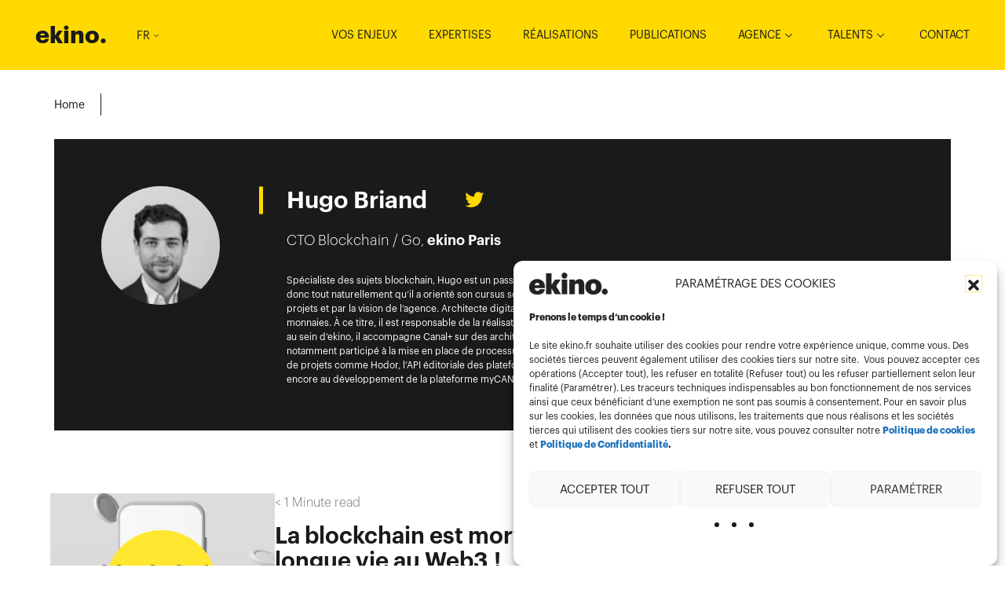

--- FILE ---
content_type: text/html; charset=UTF-8
request_url: https://www.ekino.fr/author/hugo-briand-2/%7B%7B%7B%20data.url/
body_size: 130371
content:
<!DOCTYPE html>
<html lang="fr-FR">
    <head>
        <meta charset="utf-8">
        <meta name="viewport" content="width=device-width, initial-scale=1">
        <title>- Ekino FR</title>
        <link rel="shortcut icon" href="/favicon.ico" type="image/vnd.microsoft.icon" />
            <meta name='robots' content='index, follow, max-image-preview:large, max-snippet:-1, max-video-preview:-1' />
	<style>img:is([sizes="auto" i], [sizes^="auto," i]) { contain-intrinsic-size: 3000px 1500px }</style>
	
<!-- Google Tag Manager for WordPress by gtm4wp.com -->
<script data-cfasync="false" data-pagespeed-no-defer>
	var gtm4wp_datalayer_name = "dataLayer";
	var dataLayer = dataLayer || [];
</script>
<!-- End Google Tag Manager for WordPress by gtm4wp.com -->
	<!-- This site is optimized with the Yoast SEO plugin v26.4 - https://yoast.com/wordpress/plugins/seo/ -->
	<link rel="canonical" href="https://www.ekino.fr/author/" />
	<meta property="og:locale" content="fr_FR" />
	<meta property="og:type" content="article" />
	<meta property="og:title" content="- Ekino FR" />
	<meta property="og:url" content="https://www.ekino.fr/author/" />
	<meta property="og:site_name" content="Ekino FR" />
	<meta property="article:modified_time" content="2024-10-10T10:26:37+00:00" />
	<meta name="twitter:card" content="summary_large_image" />
	<script type="application/ld+json" class="yoast-schema-graph">{"@context":"https://schema.org","@graph":[{"@type":"WebPage","@id":"https://www.ekino.fr/author/","url":"https://www.ekino.fr/author/","name":"- Ekino FR","isPartOf":{"@id":"https://www.ekino.fr/#website"},"datePublished":"2020-11-20T10:35:45+00:00","dateModified":"2024-10-10T10:26:37+00:00","inLanguage":"fr-FR","potentialAction":[{"@type":"ReadAction","target":["https://www.ekino.fr/author/"]}]},{"@type":"WebSite","@id":"https://www.ekino.fr/#website","url":"https://www.ekino.fr/","name":"Ekino FR","description":"Ekino FR website","publisher":{"@id":"https://www.ekino.fr/#organization"},"potentialAction":[{"@type":"SearchAction","target":{"@type":"EntryPoint","urlTemplate":"https://www.ekino.fr/?s={search_term_string}"},"query-input":{"@type":"PropertyValueSpecification","valueRequired":true,"valueName":"search_term_string"}}],"inLanguage":"fr-FR"},{"@type":"Organization","@id":"https://www.ekino.fr/#organization","name":"Ekino FR","url":"https://www.ekino.fr/","logo":{"@type":"ImageObject","inLanguage":"fr-FR","@id":"https://www.ekino.fr/#/schema/logo/image/","url":"https://www.ekino.fr/uploads/2023/05/cropped-ekino-logo-2.png","contentUrl":"https://www.ekino.fr/uploads/2023/05/cropped-ekino-logo-2.png","width":1038,"height":289,"caption":"Ekino FR"},"image":{"@id":"https://www.ekino.fr/#/schema/logo/image/"}}]}</script>
	<!-- / Yoast SEO plugin. -->


<link rel='stylesheet' id='sonata-blocks-style-css' href='https://www.ekino.fr/wp-content/plugins/sonata-block/dist/block.js.css' type='text/css' media='all' />
<link rel='stylesheet' id='wp-block-library-css' href='https://www.ekino.fr/wp-includes/css/dist/block-library/style.min.css' type='text/css' media='all' />
<style id='classic-theme-styles-inline-css' type='text/css'>
/*! This file is auto-generated */
.wp-block-button__link{color:#fff;background-color:#32373c;border-radius:9999px;box-shadow:none;text-decoration:none;padding:calc(.667em + 2px) calc(1.333em + 2px);font-size:1.125em}.wp-block-file__button{background:#32373c;color:#fff;text-decoration:none}
</style>
<style id='global-styles-inline-css' type='text/css'>
:root{--wp--preset--aspect-ratio--square: 1;--wp--preset--aspect-ratio--4-3: 4/3;--wp--preset--aspect-ratio--3-4: 3/4;--wp--preset--aspect-ratio--3-2: 3/2;--wp--preset--aspect-ratio--2-3: 2/3;--wp--preset--aspect-ratio--16-9: 16/9;--wp--preset--aspect-ratio--9-16: 9/16;--wp--preset--color--black: #000000;--wp--preset--color--cyan-bluish-gray: #abb8c3;--wp--preset--color--white: #ffffff;--wp--preset--color--pale-pink: #f78da7;--wp--preset--color--vivid-red: #cf2e2e;--wp--preset--color--luminous-vivid-orange: #ff6900;--wp--preset--color--luminous-vivid-amber: #fcb900;--wp--preset--color--light-green-cyan: #7bdcb5;--wp--preset--color--vivid-green-cyan: #00d084;--wp--preset--color--pale-cyan-blue: #8ed1fc;--wp--preset--color--vivid-cyan-blue: #0693e3;--wp--preset--color--vivid-purple: #9b51e0;--wp--preset--gradient--vivid-cyan-blue-to-vivid-purple: linear-gradient(135deg,rgba(6,147,227,1) 0%,rgb(155,81,224) 100%);--wp--preset--gradient--light-green-cyan-to-vivid-green-cyan: linear-gradient(135deg,rgb(122,220,180) 0%,rgb(0,208,130) 100%);--wp--preset--gradient--luminous-vivid-amber-to-luminous-vivid-orange: linear-gradient(135deg,rgba(252,185,0,1) 0%,rgba(255,105,0,1) 100%);--wp--preset--gradient--luminous-vivid-orange-to-vivid-red: linear-gradient(135deg,rgba(255,105,0,1) 0%,rgb(207,46,46) 100%);--wp--preset--gradient--very-light-gray-to-cyan-bluish-gray: linear-gradient(135deg,rgb(238,238,238) 0%,rgb(169,184,195) 100%);--wp--preset--gradient--cool-to-warm-spectrum: linear-gradient(135deg,rgb(74,234,220) 0%,rgb(151,120,209) 20%,rgb(207,42,186) 40%,rgb(238,44,130) 60%,rgb(251,105,98) 80%,rgb(254,248,76) 100%);--wp--preset--gradient--blush-light-purple: linear-gradient(135deg,rgb(255,206,236) 0%,rgb(152,150,240) 100%);--wp--preset--gradient--blush-bordeaux: linear-gradient(135deg,rgb(254,205,165) 0%,rgb(254,45,45) 50%,rgb(107,0,62) 100%);--wp--preset--gradient--luminous-dusk: linear-gradient(135deg,rgb(255,203,112) 0%,rgb(199,81,192) 50%,rgb(65,88,208) 100%);--wp--preset--gradient--pale-ocean: linear-gradient(135deg,rgb(255,245,203) 0%,rgb(182,227,212) 50%,rgb(51,167,181) 100%);--wp--preset--gradient--electric-grass: linear-gradient(135deg,rgb(202,248,128) 0%,rgb(113,206,126) 100%);--wp--preset--gradient--midnight: linear-gradient(135deg,rgb(2,3,129) 0%,rgb(40,116,252) 100%);--wp--preset--font-size--small: 13px;--wp--preset--font-size--medium: 20px;--wp--preset--font-size--large: 36px;--wp--preset--font-size--x-large: 42px;--wp--preset--spacing--20: 0.44rem;--wp--preset--spacing--30: 0.67rem;--wp--preset--spacing--40: 1rem;--wp--preset--spacing--50: 1.5rem;--wp--preset--spacing--60: 2.25rem;--wp--preset--spacing--70: 3.38rem;--wp--preset--spacing--80: 5.06rem;--wp--preset--shadow--natural: 6px 6px 9px rgba(0, 0, 0, 0.2);--wp--preset--shadow--deep: 12px 12px 50px rgba(0, 0, 0, 0.4);--wp--preset--shadow--sharp: 6px 6px 0px rgba(0, 0, 0, 0.2);--wp--preset--shadow--outlined: 6px 6px 0px -3px rgba(255, 255, 255, 1), 6px 6px rgba(0, 0, 0, 1);--wp--preset--shadow--crisp: 6px 6px 0px rgba(0, 0, 0, 1);}:where(.is-layout-flex){gap: 0.5em;}:where(.is-layout-grid){gap: 0.5em;}body .is-layout-flex{display: flex;}.is-layout-flex{flex-wrap: wrap;align-items: center;}.is-layout-flex > :is(*, div){margin: 0;}body .is-layout-grid{display: grid;}.is-layout-grid > :is(*, div){margin: 0;}:where(.wp-block-columns.is-layout-flex){gap: 2em;}:where(.wp-block-columns.is-layout-grid){gap: 2em;}:where(.wp-block-post-template.is-layout-flex){gap: 1.25em;}:where(.wp-block-post-template.is-layout-grid){gap: 1.25em;}.has-black-color{color: var(--wp--preset--color--black) !important;}.has-cyan-bluish-gray-color{color: var(--wp--preset--color--cyan-bluish-gray) !important;}.has-white-color{color: var(--wp--preset--color--white) !important;}.has-pale-pink-color{color: var(--wp--preset--color--pale-pink) !important;}.has-vivid-red-color{color: var(--wp--preset--color--vivid-red) !important;}.has-luminous-vivid-orange-color{color: var(--wp--preset--color--luminous-vivid-orange) !important;}.has-luminous-vivid-amber-color{color: var(--wp--preset--color--luminous-vivid-amber) !important;}.has-light-green-cyan-color{color: var(--wp--preset--color--light-green-cyan) !important;}.has-vivid-green-cyan-color{color: var(--wp--preset--color--vivid-green-cyan) !important;}.has-pale-cyan-blue-color{color: var(--wp--preset--color--pale-cyan-blue) !important;}.has-vivid-cyan-blue-color{color: var(--wp--preset--color--vivid-cyan-blue) !important;}.has-vivid-purple-color{color: var(--wp--preset--color--vivid-purple) !important;}.has-black-background-color{background-color: var(--wp--preset--color--black) !important;}.has-cyan-bluish-gray-background-color{background-color: var(--wp--preset--color--cyan-bluish-gray) !important;}.has-white-background-color{background-color: var(--wp--preset--color--white) !important;}.has-pale-pink-background-color{background-color: var(--wp--preset--color--pale-pink) !important;}.has-vivid-red-background-color{background-color: var(--wp--preset--color--vivid-red) !important;}.has-luminous-vivid-orange-background-color{background-color: var(--wp--preset--color--luminous-vivid-orange) !important;}.has-luminous-vivid-amber-background-color{background-color: var(--wp--preset--color--luminous-vivid-amber) !important;}.has-light-green-cyan-background-color{background-color: var(--wp--preset--color--light-green-cyan) !important;}.has-vivid-green-cyan-background-color{background-color: var(--wp--preset--color--vivid-green-cyan) !important;}.has-pale-cyan-blue-background-color{background-color: var(--wp--preset--color--pale-cyan-blue) !important;}.has-vivid-cyan-blue-background-color{background-color: var(--wp--preset--color--vivid-cyan-blue) !important;}.has-vivid-purple-background-color{background-color: var(--wp--preset--color--vivid-purple) !important;}.has-black-border-color{border-color: var(--wp--preset--color--black) !important;}.has-cyan-bluish-gray-border-color{border-color: var(--wp--preset--color--cyan-bluish-gray) !important;}.has-white-border-color{border-color: var(--wp--preset--color--white) !important;}.has-pale-pink-border-color{border-color: var(--wp--preset--color--pale-pink) !important;}.has-vivid-red-border-color{border-color: var(--wp--preset--color--vivid-red) !important;}.has-luminous-vivid-orange-border-color{border-color: var(--wp--preset--color--luminous-vivid-orange) !important;}.has-luminous-vivid-amber-border-color{border-color: var(--wp--preset--color--luminous-vivid-amber) !important;}.has-light-green-cyan-border-color{border-color: var(--wp--preset--color--light-green-cyan) !important;}.has-vivid-green-cyan-border-color{border-color: var(--wp--preset--color--vivid-green-cyan) !important;}.has-pale-cyan-blue-border-color{border-color: var(--wp--preset--color--pale-cyan-blue) !important;}.has-vivid-cyan-blue-border-color{border-color: var(--wp--preset--color--vivid-cyan-blue) !important;}.has-vivid-purple-border-color{border-color: var(--wp--preset--color--vivid-purple) !important;}.has-vivid-cyan-blue-to-vivid-purple-gradient-background{background: var(--wp--preset--gradient--vivid-cyan-blue-to-vivid-purple) !important;}.has-light-green-cyan-to-vivid-green-cyan-gradient-background{background: var(--wp--preset--gradient--light-green-cyan-to-vivid-green-cyan) !important;}.has-luminous-vivid-amber-to-luminous-vivid-orange-gradient-background{background: var(--wp--preset--gradient--luminous-vivid-amber-to-luminous-vivid-orange) !important;}.has-luminous-vivid-orange-to-vivid-red-gradient-background{background: var(--wp--preset--gradient--luminous-vivid-orange-to-vivid-red) !important;}.has-very-light-gray-to-cyan-bluish-gray-gradient-background{background: var(--wp--preset--gradient--very-light-gray-to-cyan-bluish-gray) !important;}.has-cool-to-warm-spectrum-gradient-background{background: var(--wp--preset--gradient--cool-to-warm-spectrum) !important;}.has-blush-light-purple-gradient-background{background: var(--wp--preset--gradient--blush-light-purple) !important;}.has-blush-bordeaux-gradient-background{background: var(--wp--preset--gradient--blush-bordeaux) !important;}.has-luminous-dusk-gradient-background{background: var(--wp--preset--gradient--luminous-dusk) !important;}.has-pale-ocean-gradient-background{background: var(--wp--preset--gradient--pale-ocean) !important;}.has-electric-grass-gradient-background{background: var(--wp--preset--gradient--electric-grass) !important;}.has-midnight-gradient-background{background: var(--wp--preset--gradient--midnight) !important;}.has-small-font-size{font-size: var(--wp--preset--font-size--small) !important;}.has-medium-font-size{font-size: var(--wp--preset--font-size--medium) !important;}.has-large-font-size{font-size: var(--wp--preset--font-size--large) !important;}.has-x-large-font-size{font-size: var(--wp--preset--font-size--x-large) !important;}
:where(.wp-block-post-template.is-layout-flex){gap: 1.25em;}:where(.wp-block-post-template.is-layout-grid){gap: 1.25em;}
:where(.wp-block-columns.is-layout-flex){gap: 2em;}:where(.wp-block-columns.is-layout-grid){gap: 2em;}
:root :where(.wp-block-pullquote){font-size: 1.5em;line-height: 1.6;}
</style>
<link rel='stylesheet' id='mv-grow-frontend-style-css' href='https://www.ekino.fr/wp-content/plugins/social-pug/assets/dist/style-frontend-jquery.1.0.0.css' type='text/css' media='all' />
<link rel='stylesheet' id='cmplz-general-css' href='https://www.ekino.fr/wp-content/plugins/complianz-gdpr-premium-multisite/assets/css/cookieblocker.min.css' type='text/css' media='all' />
<link rel='stylesheet' id='theme-style-css' href='https://www.ekino.fr/wp-content/themes/AppTheme/dist/theme.js.css' type='text/css' media='all' />
<script type="text/javascript" src="https://www.ekino.fr/bundles/bazingajstranslation/js/translator.min.js" id="app_translator-js"></script>
<script type="text/javascript" src="https://www.ekino.fr/translations/config.js" id="app_translator_config-js"></script>
<script type="text/javascript" src="https://www.ekino.fr/translations/messages/fr_FR.js" id="app_translator_messages-js"></script>
<script type="text/javascript" src="https://www.ekino.fr/wp-content/themes/AppTheme/dist/theme.js" id="theme-js"></script>
<link rel="alternate" title="oEmbed (JSON)" type="application/json+oembed" href="https://www.ekino.fr/wp-json/oembed/1.0/embed?url=https%3A%2F%2Fwww.ekino.fr%2Fauthor%2F" />
<link rel="alternate" title="oEmbed (XML)" type="text/xml+oembed" href="https://www.ekino.fr/wp-json/oembed/1.0/embed?url=https%3A%2F%2Fwww.ekino.fr%2Fauthor%2F&#038;format=xml" />
<style type="text/css" data-source="Social Pug"></style><meta name="twitter:card" 		content="summary_large_image" /><meta property="og:url"			content="https://www.ekino.fr/author/" /><meta property="og:type"			content="article" /><meta property="og:title"			content="" /><meta property="og:description" 	content="" /><meta property="og:image" 		content="" />			<style>.cmplz-hidden {
					display: none !important;
				}</style>
<!-- Google Tag Manager for WordPress by gtm4wp.com -->
<!-- GTM Container placement set to footer -->
<script data-cfasync="false" data-pagespeed-no-defer type="text/javascript">
	var dataLayer_content = {"pagePostType":"page","pagePostType2":"single-page","pagePostAuthor":"Sravani Pulaparti"};
	dataLayer.push( dataLayer_content );
</script>
<script data-cfasync="false" data-pagespeed-no-defer type="text/javascript">
(function(w,d,s,l,i){w[l]=w[l]||[];w[l].push({'gtm.start':
new Date().getTime(),event:'gtm.js'});var f=d.getElementsByTagName(s)[0],
j=d.createElement(s),dl=l!='dataLayer'?'&l='+l:'';j.async=true;j.src=
'//www.googletagmanager.com/gtm.js?id='+i+dl;f.parentNode.insertBefore(j,f);
})(window,document,'script','dataLayer','GTM-T6RBX3J');
</script>
<!-- End Google Tag Manager for WordPress by gtm4wp.com -->		<style type="text/css" id="wp-custom-css">
			/* =========================
   GLOBAL SANITY
   ========================= */
*, *::before, *::after { box-sizing: border-box; }

.no-line-spacing { margin-bottom: 0; }

html { scroll-behavior: smooth; }

/* Offset anchor scroll so the form isn't hidden behind the ~90px header */
#download { scroll-margin-top: 100px; }

/* Avoid any accidental form lift */
:root { --dr-form-overlap: 0px; }

/* =========================
   HERO
   ========================= */
.digital-radar-heroBg{
  width: 100vw;
  min-height: 400px;

  margin-left: calc(-50vw + 50%);
  margin-right: calc(-50vw + 50%);

  background-image: url("https://www.ekino.fr/uploads/2026/01/DR2026-Background-banner.png");
  background-size: cover;
  background-position: center;
  background-repeat: no-repeat;

  position: relative;
  display: flex;
  align-items: center;

  padding-left: 161px;
  padding-right: 161px;
  margin-bottom: 40px;

  overflow: visible;
}

.digital-radar-heroBg::before{
  content: "";
  position: absolute;
  inset: 0;
  background: linear-gradient(
    to bottom,
    rgba(0,0,0,0.45),
    rgba(0,0,0,0.60)
  );
}

.digital-radar-heroBg .digital-radar-header{
  max-width: 1000px;
  margin: 0;
  position: relative;
  z-index: 1;
}

.digital-radar-heroBg .digital-radar-title{ color: #ffffff; }
.digital-radar-heroBg .digital-radar-subtitle{ color: rgba(255,255,255,0.85); }
.digital-radar-heroBg .digital-radar-badge{
  color: rgba(255,255,255,0.85);
  background: rgba(255,255,255,0.12);
  border: 1px solid rgba(255,255,255,0.18);
}

/* Hero typography */
.digital-radar-badge{
  display: inline-block;
  font-size: 12px;
  letter-spacing: 0.12em;
  text-transform: uppercase;

  padding: 8px 12px;
  border-radius: 999px;
  margin-bottom: 18px;
}

.digital-radar-title{
  font-size: 48px;
  line-height: 1.1;
  margin: 0 0 12px;
  letter-spacing: -0.02em;
}

.digital-radar-subtitle{
  font-size: 24px;
  line-height: 1.7;
  margin: 0;
  max-width: 820px;
}

/* =========================
   2-COLUMN LAYOUT (aligned with page content)
   ========================= */
.digital-radar-layout{
  display: grid;
  grid-template-columns: minmax(0, 1fr) 480px;
  gap: 64px;

  /* Align with theme/container (no full-bleed, no doubled gutters) */
  width: 100%;
  max-width: 1200px;   /* change to 1140px or 1280px if your theme container differs */
  margin: 12px auto 0;
  padding: 0;
}

.digital-radar-main,
.digital-radar-aside{
  min-width: 0;
}

.digital-radar-aside{
  position: relative;
  z-index: 5;
}

/* =========================
   LEFT COLUMN RHYTHM (optional but safe)
   ========================= */
.digital-radar-main p{ margin-bottom: 12px; }
.digital-radar-main ul{ margin: 12px 0 16px; }
.digital-radar-main li{ margin-bottom: 8px; }

/* =========================
   FORM
   ========================= */
.dr-formSticky{
  position: sticky;
  top: 120px;

  width: 480px;
  transform: translateY(var(--dr-form-overlap));
  z-index: 10;
}

.dr-formCard{
  width: 100%;
  max-width: 480px;

  background: #ffffff;
  border-radius: 18px;
  padding: 28px 26px 26px;
  box-shadow: 0 24px 60px rgba(15,23,42,0.12);
}

.dr-formTitle{
  font-size: 22px;
  font-weight: 800;
  margin: 0 0 22px;
  color: #0f172a;
}

.dr-form{
  display: flex;
  flex-direction: column;
  gap: 16px;
}

.dr-field{
  display: flex;
  flex-direction: column;
  gap: 6px;
}

.dr-field span{
  font-size: 13px;
  color: #0f172a;
}

.dr-field input{
  height: 40px;
  padding: 0 14px;
  border-radius: 999px;
  border: 1px solid rgba(15,23,42,0.25);
  font-size: 14px;
  outline: none;
}

.dr-field input:focus{ border-color: #0f172a; }

.dr-legalText{
  font-size: 12px;
  line-height: 1.5;
  color: #475569;
  margin: 8px 0;
}

.dr-radioGroup{
  border: none;
  padding: 0;
  margin: 6px 0 10px;

  display: flex;
  flex-direction: column;
  gap: 8px;
}

.dr-radioGroup legend{
  font-size: 12px;
  color: #0f172a;
  margin-bottom: 6px;
}

.dr-radioGroup legend span{ color: #64748b; }

.dr-radioGroup label{
  display: flex;
  align-items: center;
  gap: 8px;
  font-size: 13px;
  color: #0f172a;
}

.dr-radioGroup input{ accent-color: #0f172a; }

.dr-submitBtn{
  margin-top: 6px;
  height: 44px;
  border-radius: 999px;

  background: #000000;
  color: #ffffff;

  font-size: 14px;
  font-weight: 700;

  border: none;
  cursor: pointer;

  transition: transform 0.15s ease, box-shadow 0.15s ease;
}

.dr-submitBtn:hover{
  transform: translateY(-1px);
  box-shadow: 0 10px 24px rgba(0,0,0,0.25);
}

.dr-footnote{
  font-size: 11px;
  line-height: 1.4;
  color: #64748b;
}

/* =========================
   FLOATING CTA
   ========================= */
.dr-floatDownload{
  position: fixed;
  left: 50%;
  bottom: 24px;
  transform: translateX(-50%);
  z-index: 9999;
  pointer-events: none;
}

.dr-floatDownloadInner{
  pointer-events: auto;

  display: inline-flex;
  align-items: center;
  gap: 14px;

  padding: 10px 14px;
  border-radius: 999px;

  background: rgba(255,255,255,0.96);
  border: 1px solid rgba(15,23,42,0.14);
  box-shadow: 0 18px 46px rgba(15,23,42,0.22);
  backdrop-filter: blur(10px);
}

.dr-floatDownloadMeta{
  font-size: 12px;
  font-weight: 500;
  color: #475569;
  white-space: nowrap;
}

.dr-floatDownloadBtn{
  display: inline-flex;
  align-items: center;
  justify-content: center;

  padding: 12px 18px;
  border-radius: 999px;

  background: #0f172a;
  color: #ffffff !important;
  text-decoration: none;

  font-size: 13px;
  font-weight: 800;
  letter-spacing: 0.01em;
  white-space: nowrap;

  border: 1px solid rgba(15,23,42,0.9);
  box-shadow: 0 10px 24px rgba(15,23,42,0.28);

  transition: transform 0.15s ease, box-shadow 0.15s ease, background 0.15s ease;
}

.dr-floatDownloadBtn:hover{
  background: #020617;
  transform: translateY(-1px);
  box-shadow: 0 14px 34px rgba(15,23,42,0.36);
}

/* =========================
   RESPONSIVE
   ========================= */

/* Match hero gutters to smaller screens */
@media (max-width: 1200px){
  .digital-radar-heroBg{
    padding-left: 48px;
    padding-right: 48px;
  }

  /* Keep layout aligned: same centered container, no internal padding */
  .digital-radar-layout{
    max-width: 100%;
  }
}

/* Stack earlier (≤1199px): form drops below text */
@media (max-width: 1199px){
  .digital-radar-layout{
    grid-template-columns: 1fr;
  }

  .dr-formSticky{
    position: relative;
    top: auto;
    width: 100%;
    transform: none;
  }

  .dr-formCard{
    max-width: 100%;
  }
}


/* Mobile gutters + CTA */
@media (max-width: 768px){
  .digital-radar-title{ font-size: 36px; }

  .digital-radar-heroBg{
    min-height: 420px;
    padding-left: 20px;
    padding-right: 20px;
  }

  /* Ensure EVERYTHING is left-aligned with the same gutter */

  .dr-floatDownload{ bottom: 16px; }
  .dr-floatDownloadMeta{ display: none; }
  .dr-floatDownloadBtn{
    padding: 12px 16px;
    font-size: 12px;
  }
}
		</style>
		
                <style>
                        :focus, button:focus {
                outline-color: #ffd900;
            }
            .blockAuthor__socialLink,
            .scrollDown .mainHeader .mainHeaderLogo__bounce {
                color: #ffd900;
            }
            .mainHeader,
            .homeBanner,
            .mainFooter,
            .mapAgency__map .mapAgency__dot,
            .bannerHeaderLevelOne__text,
            .expertiseHeader .bannerHeaderLevelOne__title,
            .btn--secondary,
            .ctaHighlight__txt--secondaryColor,
            .testimonials__nav:not(.slick-initialized) .testimonials__link::before,
            .testimonials__nav .slick-current .testimonials__link::before,
            .quotes__desc::after,
            h2.theme::before,
            h3.theme::before,
            h2.is-style--themed::before,
            h3.is-style--themed::before,
            .articleDetail__content h3::before,
            .errorPage,
             h1.is-style--highlight,
             h2.is-style--highlight,
             h3.is-style--highlight,
             h4.is-style--highlight,
            .usecaseDetail__content h2::before,
            .usecaseDetail__content h3::before,
            .testimonialsTimeline__year::before,
            .jobList__list h2::before,
            .jobList__list h3::before,
            .jobDetail__title::before,
            .jobDetail__content h2::before,
            .blockAuthor__title::before,
            .speakersTitle::before,
            .testimonialQuotes_item::after,
            .expertise__wrapper:hover,
            .opsHeader {
                background-color: #ffd900;
            }
            .mfgLabs .mainHeaderLogo__image--alternative path {
                fill: #ffd900;
            }
            .mfgLabs .mainHeaderLogo__image--full g {
                fill: #1a1a1a;
            }
            .is-style--ctaBtnSecondary .wp-block-button__link {
                background-color: #ffd900 !important;
            }
                        body,
            p a,
            .ctaLink,
            .breadcrumb,
            .breadcrumb a,
            .ctaLink,
            .articleDetail__content a,
            .btn--secondary,
            .ctaHighlight__txt--secondaryColor,
            .ctaLink--primaryColor,
            .mainHeader .mainHeaderLogo__txt,
            .mainHeader .globalSwitch__link,
            .mainFooter .footerContacts__tel,
            .mainFooter .footerContacts__email,
            .mainFooter .footerLegals__heading,
            .mainFooter .footerLegals__link,
            .mainFooter .footerSocials__nav--link,
            .mainFooter .slick-arrow,
            .mainFooter .footerContacts__button,
            .is-style--ctaLink .wp-block-button__link,
            .is-style--ctaBtnSecondary .wp-block-button__link,
            .testimonials__link,
            .contactForm__input,
            .contactForm__group .ui-selectmenu-button,
            .contactForm__textarea,
            .contactForm__label,
            .newsArchiveArticles__title,
            .partnersPage__link,
            .footerLegals a,
            .errorPage__pre,
            .homeCustomBlockOne a,
            .articleDetail__profile a,
            .jobList__list_element a,
            .jobListLatest_more,
             .mapAgency__info--title,
             .mapAgency__info--address,
             .mapAgency__info--tel,
             .mapAgency__info--email,
             .expertiseList__title,
            .trombinoScope__info a,
            .logoListing.no_color,
            .expertisePresentation__inner.no_color {
                color: #1a1a1a;
            }
            .breadcrumb a,
            .breadcrumb span *:not(:last-child) {
                border-right-color: #1a1a1a;
            }
            .jobList__selectWrapper select,
            .jobList__selectWrapper .ui-selectmenu-button,
            .jobList__searchWrapper_search_searchInput,
            .jobList__searchWrapper i {
                border-bottom-color: #1a1a1a;
            }
            .contactForm__checkbox .checkmark,
            .jobForm__checkbox .checkmark,
            .ui-selectmenu-menu .ui-menu {
                border-color: #1a1a1a;
            }
            .mainHeader .burgerBtn__line,
            .contactForm__input,
            .contactForm__group .ui-selectmenu-button,
            .contactForm__textarea,
            .ui-autocomplete .ui-menu-item,
            .partnersPage__items {
                border-bottom-color: #1a1a1a;
            }
            .articleDetail__content li::before,
            .usecaseDetail__content ul li::before {
                background-color: #1a1a1a;
            }
                        .mapAgency__infogroup,
            .jobForm,
            .testimonialJobList,
            .jobPresentation,
            .expertisePresentation,
            .testimonialDateList,
            .contactForm__panel::before,
            .articleDetail__contact,
            .contactTextBlock,
            .logoListing,
            .usecaseDetail__focusText {
                background-color: #f6f6f6;
            }
                        .mapAgency__infogroup,
            .testimonialJobList,
            .testimonialSlider a,
            .testimonialSliderNav__link,
            .jobPresentation,
            .jobPresentation a,
            .expertisePresentation,
            .expertisePresentation a,
            .testimonialDateList,
            .contactTextBlock,
            .contactTextBlock .ctaLink--primaryColor,
            .contactForm__panel,
            .logoListing,
            .contactForm__input,
            .contactForm__group .ui-selectmenu-button,
            .contactForm__textarea,
            .contactForm__label,
            .usecaseDetail__focusText,
            .usecaseDetail__focusText a,
            .articleDetail__contact h2,
            .articleDetail__contact p,
            .articleDetail__contact a,
            .testimonialJobSliderNav__link,
            .testimonialJobSliderNav .slick-arrow,
             .mapAgency__info--title,
              .mapAgency__info--address,
              .mapAgency__info--tel,
              .mapAgency__info--email,
            .contactForm__legal_mentions a,
            .contactTextBlock__title,
            .contactTextBlock p {
                color: #000000;
            }

            .contactForm__input,
            .contactForm__group .ui-selectmenu-button,
            .contactForm__textarea {
                border-bottom-color: #000000;
            }

           .contactForm__checkbox .checkmark {
                border-color: #000000;
           }

                        .btn--primary,
            .mainHeader--active,
            .scrollDown .mainHeader.mainHeader--active,
            .quotes,
            .featuredArticle,
            .numberBlock__1,
            .flash-success,
            .blockAuthor,
            .speakersWrapper,
            .testimonialQuotes {
                background-color: #1a1a1a;
            }
            .ui-autocomplete,
            .searchPan__input {
                border-color: #1a1a1a;
            }
            .is-style--defaultPrimary .wp-block-button__link {
                background-color: #1a1a1a !important;
            }
                        .btn--primary,
            .mainHeader .burgerNav__link,
            .mainHeader .burgerNav__socialLink,
            .mainHeader--active .mainHeaderLogo__txt,
            .mainHeader--active .globalSwitch__select,
            .scrollDown .mainHeader.mainHeader--active .mainHeaderLogo__bounce,
            .is-style--defaultPrimary .wp-block-button__link,
            .blockAuthor,
            .flash-success,
            .featuredArticle__dateAutor,
            .featuredArticle__AutorLink,
            .featuredArticle__title,
            .featuredArticle__description,
            .featuredArticle__link,
            .featuredArticle__moreLink,
            .numberBlock__1,
            .quotes__desc,
            .burgerNav__socials li,
            .useCaseLatest .useCaseLatest__desc > *,
            .speakersWrapper,
            .testimonialQuotes,
            .testimonialQuotes_item,
            .testimonialQuotes__author a {
                color: #ffffff;
            }
            .mainHeader--active .burgerBtn__line {
                border-bottom-color: #ffffff;
            }
            .homePage__wrapper,
            .ui-autocomplete,
            .scrollDown .mainHeader,
            .trombinoScope,
            .logoListing.no_color,
            .expertisePresentation__inner.no_color {
                background-color: #ffffff;
            }
        </style>
    </head>
    <body data-cmplz=1 class="gtmEvents
                    ">
        <script>
            var dataLayer = window.dataLayer || [];
            dataLayer.push({
                'pageType' : 'publication'
            });
            function gtmEvent(event){
                dataLayer.push(event);
            }
        </script>
        <svg xmlns="http://www.w3.org/2000/svg" style="display: none;">
    <symbol id="like" viewBox="0 0 22 19">
        <path fill="none" stroke="#222" stroke-width="2" d="M11 17.645c6.667-3.8 10-7.634 10-11.5 0-5.799-6.969-7.236-10-1.5C8-1.029 1 .346 1 6.145c0 3.866 3.333 7.7 10 11.5z"/>
    </symbol>
</svg>
        <div class="app">
                                        <a class="skipLink" href="#content">Skip to content</a>
<header class="mainHeader" role="banner">
    <div class="container">
        <div class="mainHeader__inner">
            <div class="mainHeader__innerLeft">
    <div class="mainHeaderLogo">
        <a href="/" class="mainHeaderLogo__txt gtmBackToHome" data-title="ekino &#8211; Groupe de transformation digitale">ekino<span class="mainHeaderLogo__bounce">.</span>
        </a>
    </div>
    <div class="globalSwitch">
        <a class="globalSwitch__select" href="https://www.ekino.fr">

                        FR

            <span class="globalSwitch__icon iconArrowDown"></span>
        </a>
        <ul class="globalSwitch__list">
                                                <li class="globalSwitch__items">
                        <a href="https://www.ekino.com" target="_blank" aria-label="Global" class="globalSwitch__link">Global</a>
                    </li>
                                                                                                                        <li class="globalSwitch__items">
                        <a href="https://www.ekino.sg" target="_blank" aria-label="Singapore" class="globalSwitch__link">Singapore</a>
                    </li>
                                                                                                                        <li class="globalSwitch__items">
                        <a href="https://www.ekino.vn" target="_blank" aria-label="Vietnam" class="globalSwitch__link">Vietnam</a>
                    </li>
                                                                <li class="globalSwitch__items">
                        <a href="https://www.u.ekino.com" target="_blank" aria-label="" class="globalSwitch__link"></a>
                    </li>
                                                                <li class="globalSwitch__items">
                        <a href="https://www.legal.ekino.com" target="_blank" aria-label="" class="globalSwitch__link"></a>
                    </li>
                                                                <li class="globalSwitch__items">
                        <a href="https://www.ekino-innhotep.fr" target="_blank" aria-label="" class="globalSwitch__link"></a>
                    </li>
                                                                <li class="globalSwitch__items">
                        <a href="https://www.mfglabs.com" target="_blank" aria-label="" class="globalSwitch__link"></a>
                    </li>
                                                                <li class="globalSwitch__items">
                        <a href="https://www.mfglabs.fr" target="_blank" aria-label="MFG" class="globalSwitch__link">MFG</a>
                    </li>
                                                                <li class="globalSwitch__items">
                        <a href="https://www.canal.x.ekino.com" target="_blank" aria-label="" class="globalSwitch__link"></a>
                    </li>
                                    </ul>
    </div>
</div>

            <div class="mainHeader__innerRight">
                <button type="button" class="burgerBtn gtmBurgerButton">
                    <span class="burgerBtn__line"></span>
                    <span class="burgerBtn__line"></span>
                    <span class="burgerBtn__line"></span>
                    <span class="a11y-hidden">Ouvrir le menu</span>
                </button>
                <nav class="burgerNav">
                    <div class="container">
                        <div class="burgerNav__list " role="navigation" aria-label="Navigation Principale">
                            <div class="menu-burger-menu-container"><ul id="menu-burger-menu" class="gtmHeaderMenu menu"><li id="menu-item-13119" class="menu-item menu-item-type-post_type menu-item-object-page menu-item-13119"><a href="https://www.ekino.fr/vos-enjeux/">Vos enjeux</a></li>
<li id="menu-item-3718" class="menu-item menu-item-type-post_type menu-item-object-page menu-item-3718"><a href="https://www.ekino.fr/expertises/">Expertises</a></li>
<li id="menu-item-3723" class="menu-item menu-item-type-post_type menu-item-object-page menu-item-3723"><a href="https://www.ekino.fr/realisations/">Réalisations</a></li>
<li id="menu-item-3716" class="menu-item menu-item-type-post_type menu-item-object-page menu-item-3716"><a href="https://www.ekino.fr/publications/">Publications</a></li>
<li id="menu-item-3721" class="menu-item menu-item-type-post_type menu-item-object-page menu-item-has-children menu-item-3721"><a href="https://www.ekino.fr/agence/">Agence</a>
<ul class="sub-menu">
	<li id="menu-item-3779" class="menu-item menu-item-type-post_type menu-item-object-page menu-item-3779"><a href="https://www.ekino.fr/groupe/">Groupe</a></li>
	<li id="menu-item-3722" class="menu-item menu-item-type-post_type menu-item-object-page menu-item-3722"><a href="https://www.ekino.fr/notre-reseau/">Réseau</a></li>
	<li id="menu-item-3719" class="menu-item menu-item-type-post_type menu-item-object-page menu-item-3719"><a href="https://www.ekino.fr/partenaires/">Partenaires</a></li>
</ul>
</li>
<li id="menu-item-6284" class="menu-item menu-item-type-custom menu-item-object-custom menu-item-has-children menu-item-6284"><a>Talents</a>
<ul class="sub-menu">
	<li id="menu-item-13193" class="menu-item menu-item-type-custom menu-item-object-custom menu-item-13193"><a href="https://www.ekino.fr/bienvenue-chez-ekino/">Carrière</a></li>
	<li id="menu-item-13200" class="menu-item menu-item-type-custom menu-item-object-custom menu-item-13200"><a href="https://www.ekino.fr/carriere/">Offres</a></li>
	<li id="menu-item-6749" class="menu-item menu-item-type-post_type menu-item-object-page menu-item-6749"><a href="https://www.ekino.fr/culture/">Culture</a></li>
</ul>
</li>
<li id="menu-item-3724" class="menu-item menu-item-type-post_type menu-item-object-page menu-item-3724"><a href="https://www.ekino.fr/contact/">Contact</a></li>
</ul></div>

                                                    </div>
                        <div class="burgerNav__socials">
                            <div class="menu-social-media-container"><ul id="menu-social-media" class="gtmHeaderSocialMedia menu"><li id="menu-item-438" class="iconLinkedIn menu-item menu-item-type-custom menu-item-object-custom menu-item-438"><a target="_blank" href="https://www.linkedin.com/company/ekino">Linkedin</a></li>
<li id="menu-item-373" class="iconInstagram menu-item menu-item-type-custom menu-item-object-custom menu-item-373"><a target="_blank" href="https://www.instagram.com/ekino.france/#">Instagram</a></li>
<li id="menu-item-5996" class="iconYoutube menu-item menu-item-type-custom menu-item-object-custom menu-item-5996"><a href="https://www.youtube.com/channel/UCHlb-gHdreLUq303ZrB6ueQ">Youtube</a></li>
</ul></div>
                        </div>
                    </div>
                </nav>
            </div>
        </div>
    </div>
</header>
                
                                    <div class="content-wrapper-default">
                    <main class="container content content--page" role="main" tabindex="-1" id="content">
        
        <div id="cms-block-6981fef0d84f87.04490692" class="cms-block cms-block-element">
            <div class="authorDetail">
                            <div class="container">
                    <nav class="breadcrumb" aria-label="fil d'ariane"><span><span><a href="https://www.ekino.fr/">Home</a></span></span></nav>
                </div>
                <div class="container">
                    <div class="blockAuthor">
                        <div class="blockAuthor__profile">
                            <picture class="blockAuthor__picture">
                                <img decoding="async" class="blockAuthor__img" src="https://www.ekino.fr/uploads/2020/09/Hugo-BRIAND-117x176.jpg" alt="hugo-briand" />
                            </picture>
                            <div class="blockAuthor__info">
                                <h1 class="blockAuthor__title">Hugo Briand</h1>
                                <ul class="blockAuthor__socialList">
                                                                            <li class="blockAuthor__socialItems">
                                            <a href="https://twitter.com/h_briand" title="Twitter" data-title="Twitter" target="_blank" class="blockAuthor__socialLink gtmAuthorSocialMedia">
                                                <span class="iconTwitter"></span>
                                            </a>
                                        </li>
                                                                    </ul>
                                <p class="blockAuthor__designation">CTO Blockchain / Go, <strong class="blockAuthor__location">ekino Paris</strong></p>
                            </div>
                        </div>
                        <div class="blockAuthor__desc">
                            Spécialiste des sujets blockchain, Hugo est un passionné de l‘informatique. Il a commencé à développer en PHP à l&#8217;âge de 16 ans. C&#8217;est donc tout naturellement qu&#8217;il a orienté son cursus scolaire vers une école d&#8217;ingénieur. En 2013, il décide de rejoindre ekino, séduit par les projets et par la vision de l&#8217;agence. 
Architecte digital, il est désormais en charge de tous les projets décentralisés ou liés aux crypto-monnaies. À ce titre, il est responsable de la réalisation technique, ainsi que de la veille technique et business.
Dans le cadre de ses missions au sein d’ekino, il accompagne Canal+ sur des architectures web micro-services et des applications SSR. Parmi les projets menés, il a notamment participé à la mise en place de processus d’industrialisation, comme la transition vers le cloud, et a soutenu le développement de projets comme Hodor, l’API éditoriale des plateformes Canal+. Il a également contribué à la refonte des sites Canal+ International ou encore au développement de la plateforme myCANAL.
                        </div>
                    </div>
                </div>
                                    <div class="container">
                        <div class="newsArchiveArticles">
                            <ul class="newsArchiveArticles__list">
                                                                    <li class="newsArchiveArticles__items">
                                        <a href="https://www.ekino.fr/publications/la-blockchain-est-morte-longue-vie-au-web3/" >
                                            <picture class="newsArchiveArticles__picture">
                                                                                                    <source media="(max-width: 599px)" srcset="https://www.ekino.fr/uploads/2023/02/blockchain-web3-tribune-hugo-600x401.png" />
                                                    <source media="(min-width: 600px)" srcset="https://www.ekino.fr/uploads/2023/02/blockchain-web3-tribune-hugo.png" />
                                                    <source media="(min-width: 1200px)" srcset="https://www.ekino.fr/uploads/2023/02/blockchain-web3-tribune-hugo.png" />
                                                    <img decoding="async" src="https://www.ekino.fr/uploads/2023/02/blockchain-web3-tribune-hugo.png" alt="" class="newsArchiveArticles__img" />
                                                                                            </picture>
                                        </a>
                                        <div class="newsArchiveArticles__details">
                                            <div class="newsArchiveArticles__dateAutor">
                                                <span class="newsArchiveArticles__date"><span class="span-reading-time rt-reading-time"><span class="rt-label rt-prefix"></span> <span class="rt-time"> &lt; 1</span> <span class="rt-label rt-postfix">Minute read</span></span></span>
                                            </div>
                                            <h2 class="newsArchiveArticles__title">
                                                <a href="https://www.ekino.fr/publications/la-blockchain-est-morte-longue-vie-au-web3/" class="ctaLink ctaLink--primaryColor" >
                                                    La blockchain est morte, longue vie au Web3 !
                                                </a>
                                            </h2>
                                            <div class="newsArchiveArticles--picAutor">
                                                <div class="newsArchiveArticles--autorImage">
                                                                                                            <img decoding="async" src="/images/author-icon.svg" alt="" />
                                                                                                    </div>

                                                <ul class="newsArchiveArticles__Autor">
                                                    <li class="newsArchiveArticles__AutorList">par</li>

                                                                                                            <li class="newsArchiveArticles__AutorList"><a class="newsArchiveArticles__AutorLink ctaLink--primaryColor" href="/author/hugo-briand-2/">Hugo Briand</a></li>
                                                                                                        
                                                </ul>
                                            </div>
                                        </div>
                                    </li>
                                                                    <li class="newsArchiveArticles__items">
                                        <a href="https://www.ekino.fr/publications/innovation-metavers/" >
                                            <picture class="newsArchiveArticles__picture">
                                                                                                    <source media="(max-width: 599px)" srcset="https://www.ekino.fr/uploads/2022/05/1-600x401.jpg" />
                                                    <source media="(min-width: 600px)" srcset="https://www.ekino.fr/uploads/2022/05/1-790x528.jpg" />
                                                    <source media="(min-width: 1200px)" srcset="https://www.ekino.fr/uploads/2022/05/1-790x528.jpg" />
                                                    <img decoding="async" src="https://www.ekino.fr/uploads/2022/05/1-790x528.jpg" alt="" class="newsArchiveArticles__img" />
                                                                                            </picture>
                                        </a>
                                        <div class="newsArchiveArticles__details">
                                            <div class="newsArchiveArticles__dateAutor">
                                                <span class="newsArchiveArticles__date"><span class="span-reading-time rt-reading-time"><span class="rt-label rt-prefix"></span> <span class="rt-time"> 4</span> <span class="rt-label rt-postfix">Minutes read</span></span></span>
                                            </div>
                                            <h2 class="newsArchiveArticles__title">
                                                <a href="https://www.ekino.fr/publications/innovation-metavers/" class="ctaLink ctaLink--primaryColor" >
                                                    Non, le Metavers n’est pas une nouveauté !
                                                </a>
                                            </h2>
                                            <div class="newsArchiveArticles--picAutor">
                                                <div class="newsArchiveArticles--autorImage">
                                                                                                            <img decoding="async" src="/images/author-icon.svg" alt="" />
                                                                                                    </div>

                                                <ul class="newsArchiveArticles__Autor">
                                                    <li class="newsArchiveArticles__AutorList">par</li>

                                                                                                            <li class="newsArchiveArticles__AutorList"><a class="newsArchiveArticles__AutorLink ctaLink--primaryColor" href="/author/hugo-briand-2/">Hugo Briand</a></li>
                                                                                                        
                                                </ul>
                                            </div>
                                        </div>
                                    </li>
                                                                    <li class="newsArchiveArticles__items">
                                        <a href="https://www.ekino.fr/publications/les-nfts-au-dela-de-lart-cas-dusage-et-opportunites-blockain-nft-crypto/" >
                                            <picture class="newsArchiveArticles__picture">
                                                                                                    <source media="(max-width: 599px)" srcset="https://www.ekino.fr/uploads/2022/01/Copy-of-BANNIERE-publications-Articles-600x401.png" />
                                                    <source media="(min-width: 600px)" srcset="https://www.ekino.fr/uploads/2022/01/Copy-of-BANNIERE-publications-Articles-790x528.png" />
                                                    <source media="(min-width: 1200px)" srcset="https://www.ekino.fr/uploads/2022/01/Copy-of-BANNIERE-publications-Articles-790x528.png" />
                                                    <img decoding="async" src="https://www.ekino.fr/uploads/2022/01/Copy-of-BANNIERE-publications-Articles-790x528.png" alt="" class="newsArchiveArticles__img" />
                                                                                            </picture>
                                        </a>
                                        <div class="newsArchiveArticles__details">
                                            <div class="newsArchiveArticles__dateAutor">
                                                <span class="newsArchiveArticles__date"><span class="span-reading-time rt-reading-time"><span class="rt-label rt-prefix"></span> <span class="rt-time"> 4</span> <span class="rt-label rt-postfix">Minutes read</span></span></span>
                                            </div>
                                            <h2 class="newsArchiveArticles__title">
                                                <a href="https://www.ekino.fr/publications/les-nfts-au-dela-de-lart-cas-dusage-et-opportunites-blockain-nft-crypto/" class="ctaLink ctaLink--primaryColor" >
                                                    Les NFTs au-delà de l&#039;art : quels cas d&#039;usage et opportunités ?
                                                </a>
                                            </h2>
                                            <div class="newsArchiveArticles--picAutor">
                                                <div class="newsArchiveArticles--autorImage">
                                                                                                            <img decoding="async" src="/images/author-icon.svg" alt="" />
                                                                                                    </div>

                                                <ul class="newsArchiveArticles__Autor">
                                                    <li class="newsArchiveArticles__AutorList">par</li>

                                                                                                            <li class="newsArchiveArticles__AutorList"><a class="newsArchiveArticles__AutorLink ctaLink--primaryColor" href="/author/hugo-briand-2/">Hugo Briand</a></li>
                                                                                                        
                                                </ul>
                                            </div>
                                        </div>
                                    </li>
                                                                    <li class="newsArchiveArticles__items">
                                        <a href="https://www.ekino.fr/publications/blockchain-et-scalabilite-prochaine-conference-dhugo-briand-a-developerweek-europe-2021/" >
                                            <picture class="newsArchiveArticles__picture">
                                                                                                    <source media="(max-width: 599px)" srcset="https://www.ekino.fr/uploads/2021/06/blockchain-600x337.jpeg" />
                                                    <source media="(min-width: 600px)" srcset="https://www.ekino.fr/uploads/2021/06/blockchain-790x444.jpeg" />
                                                    <source media="(min-width: 1200px)" srcset="https://www.ekino.fr/uploads/2021/06/blockchain-790x444.jpeg" />
                                                    <img decoding="async" src="https://www.ekino.fr/uploads/2021/06/blockchain-790x444.jpeg" alt="" class="newsArchiveArticles__img" />
                                                                                            </picture>
                                        </a>
                                        <div class="newsArchiveArticles__details">
                                            <div class="newsArchiveArticles__dateAutor">
                                                <span class="newsArchiveArticles__date"><span class="span-reading-time rt-reading-time"><span class="rt-label rt-prefix"></span> <span class="rt-time"> &lt; 1</span> <span class="rt-label rt-postfix">Minute read</span></span></span>
                                            </div>
                                            <h2 class="newsArchiveArticles__title">
                                                <a href="https://www.ekino.fr/publications/blockchain-et-scalabilite-prochaine-conference-dhugo-briand-a-developerweek-europe-2021/" class="ctaLink ctaLink--primaryColor" >
                                                    Blockchain et Scalabilité : Prochaine conférence d&#039;Hugo Briand à DeveloperWeek Eur&#8230;
                                                </a>
                                            </h2>
                                            <div class="newsArchiveArticles--picAutor">
                                                <div class="newsArchiveArticles--autorImage">
                                                                                                            <img decoding="async" src="/images/author-icon.svg" alt="" />
                                                                                                            <img decoding="async" src="/images/author-icon.svg" alt="" />
                                                                                                    </div>

                                                <ul class="newsArchiveArticles__Autor">
                                                    <li class="newsArchiveArticles__AutorList">par</li>

                                                                                                            <li class="newsArchiveArticles__AutorList"><a class="newsArchiveArticles__AutorLink ctaLink--primaryColor" href="/author/ekino-paris-1/">ekino paris</a></li>
                                                                                                            <li class="newsArchiveArticles__AutorList"><a class="newsArchiveArticles__AutorLink ctaLink--primaryColor" href="/author/hugo-briand-2/">Hugo Briand</a></li>
                                                                                                        
                                                </ul>
                                            </div>
                                        </div>
                                    </li>
                                                                    <li class="newsArchiveArticles__items">
                                        <a href="https://www.ekino.fr/publications/hugo-briand-lead-blockchain-chez-ekino-presente-sa-formation-blockchain/" >
                                            <picture class="newsArchiveArticles__picture">
                                                                                                    <source media="(max-width: 599px)" srcset="https://www.ekino.fr/uploads/2021/03/Capture-décran-2021-04-12-à-18.53.12-600x338.png" />
                                                    <source media="(min-width: 600px)" srcset="https://www.ekino.fr/uploads/2021/03/Capture-décran-2021-04-12-à-18.53.12-790x445.png" />
                                                    <source media="(min-width: 1200px)" srcset="https://www.ekino.fr/uploads/2021/03/Capture-décran-2021-04-12-à-18.53.12-790x445.png" />
                                                    <img decoding="async" src="https://www.ekino.fr/uploads/2021/03/Capture-décran-2021-04-12-à-18.53.12-790x445.png" alt="" class="newsArchiveArticles__img" />
                                                                                            </picture>
                                        </a>
                                        <div class="newsArchiveArticles__details">
                                            <div class="newsArchiveArticles__dateAutor">
                                                <span class="newsArchiveArticles__date"><span class="span-reading-time rt-reading-time"><span class="rt-label rt-prefix"></span> <span class="rt-time"> &lt; 1</span> <span class="rt-label rt-postfix">Minute read</span></span></span>
                                            </div>
                                            <h2 class="newsArchiveArticles__title">
                                                <a href="https://www.ekino.fr/publications/hugo-briand-lead-blockchain-chez-ekino-presente-sa-formation-blockchain/" class="ctaLink ctaLink--primaryColor" >
                                                    Hugo Briand, Lead Blockchain chez ekino présente sa formation blockchain
                                                </a>
                                            </h2>
                                            <div class="newsArchiveArticles--picAutor">
                                                <div class="newsArchiveArticles--autorImage">
                                                                                                            <img decoding="async" src="/images/author-icon.svg" alt="" />
                                                                                                            <img decoding="async" src="/images/author-icon.svg" alt="" />
                                                                                                    </div>

                                                <ul class="newsArchiveArticles__Autor">
                                                    <li class="newsArchiveArticles__AutorList">par</li>

                                                                                                            <li class="newsArchiveArticles__AutorList"><a class="newsArchiveArticles__AutorLink ctaLink--primaryColor" href="/author/ekino-paris-1/">ekino paris</a></li>
                                                                                                            <li class="newsArchiveArticles__AutorList"><a class="newsArchiveArticles__AutorLink ctaLink--primaryColor" href="/author/hugo-briand-2/">Hugo Briand</a></li>
                                                                                                        
                                                </ul>
                                            </div>
                                        </div>
                                    </li>
                                                                    <li class="newsArchiveArticles__items">
                                        <a href="https://www.ekino.fr/publications/pourquoi-leurope-doit-elle-semparer-des-technologies-blockchain/" >
                                            <picture class="newsArchiveArticles__picture">
                                                                                                    <source media="(max-width: 599px)" srcset="https://www.ekino.fr/uploads/2020/12/event-blockchain-blog-600x338.png" />
                                                    <source media="(min-width: 600px)" srcset="https://www.ekino.fr/uploads/2020/12/event-blockchain-blog-790x444.png" />
                                                    <source media="(min-width: 1200px)" srcset="https://www.ekino.fr/uploads/2020/12/event-blockchain-blog-790x444.png" />
                                                    <img decoding="async" src="https://www.ekino.fr/uploads/2020/12/event-blockchain-blog-790x444.png" alt="" class="newsArchiveArticles__img" />
                                                                                            </picture>
                                        </a>
                                        <div class="newsArchiveArticles__details">
                                            <div class="newsArchiveArticles__dateAutor">
                                                <span class="newsArchiveArticles__date"><span class="span-reading-time rt-reading-time"><span class="rt-label rt-prefix"></span> <span class="rt-time"> 2</span> <span class="rt-label rt-postfix">Minutes read</span></span></span>
                                            </div>
                                            <h2 class="newsArchiveArticles__title">
                                                <a href="https://www.ekino.fr/publications/pourquoi-leurope-doit-elle-semparer-des-technologies-blockchain/" class="ctaLink ctaLink--primaryColor" >
                                                    Pourquoi l’Europe doit-elle s&#039;emparer des technologies blockchain ?
                                                </a>
                                            </h2>
                                            <div class="newsArchiveArticles--picAutor">
                                                <div class="newsArchiveArticles--autorImage">
                                                                                                            <img decoding="async" src="/images/author-icon.svg" alt="" />
                                                                                                            <img decoding="async" src="/images/author-icon.svg" alt="" />
                                                                                                    </div>

                                                <ul class="newsArchiveArticles__Autor">
                                                    <li class="newsArchiveArticles__AutorList">par</li>

                                                                                                            <li class="newsArchiveArticles__AutorList"><a class="newsArchiveArticles__AutorLink ctaLink--primaryColor" href="/author/ekino-paris-1/">ekino paris</a></li>
                                                                                                            <li class="newsArchiveArticles__AutorList"><a class="newsArchiveArticles__AutorLink ctaLink--primaryColor" href="/author/hugo-briand-2/">Hugo Briand</a></li>
                                                                                                        
                                                </ul>
                                            </div>
                                        </div>
                                    </li>
                                                                    <li class="newsArchiveArticles__items">
                                        <a href="https://www.ekino.fr/publications/les-applications-blockchain-sont-elles-compatibles-avec-une-politique-ecoresponsable/" >
                                            <picture class="newsArchiveArticles__picture">
                                                                                                    <source media="(max-width: 599px)" srcset="https://www.ekino.fr/uploads/2020/10/blockchain-600x337.jpeg" />
                                                    <source media="(min-width: 600px)" srcset="https://www.ekino.fr/uploads/2020/10/blockchain-790x444.jpeg" />
                                                    <source media="(min-width: 1200px)" srcset="https://www.ekino.fr/uploads/2020/10/blockchain-790x444.jpeg" />
                                                    <img decoding="async" src="https://www.ekino.fr/uploads/2020/10/blockchain-790x444.jpeg" alt="" class="newsArchiveArticles__img" />
                                                                                            </picture>
                                        </a>
                                        <div class="newsArchiveArticles__details">
                                            <div class="newsArchiveArticles__dateAutor">
                                                <span class="newsArchiveArticles__date"><span class="span-reading-time rt-reading-time"><span class="rt-label rt-prefix"></span> <span class="rt-time"> 5</span> <span class="rt-label rt-postfix">Minutes read</span></span></span>
                                            </div>
                                            <h2 class="newsArchiveArticles__title">
                                                <a href="https://www.ekino.fr/publications/les-applications-blockchain-sont-elles-compatibles-avec-une-politique-ecoresponsable/" class="ctaLink ctaLink--primaryColor" >
                                                    Les applications blockchain sont-elles compatibles avec une politique écoresponsab&#8230;
                                                </a>
                                            </h2>
                                            <div class="newsArchiveArticles--picAutor">
                                                <div class="newsArchiveArticles--autorImage">
                                                                                                            <img decoding="async" src="/images/author-icon.svg" alt="" />
                                                                                                    </div>

                                                <ul class="newsArchiveArticles__Autor">
                                                    <li class="newsArchiveArticles__AutorList">par</li>

                                                                                                            <li class="newsArchiveArticles__AutorList"><a class="newsArchiveArticles__AutorLink ctaLink--primaryColor" href="/author/hugo-briand-2/">Hugo Briand</a></li>
                                                                                                        
                                                </ul>
                                            </div>
                                        </div>
                                    </li>
                                                                    <li class="newsArchiveArticles__items">
                                        <a href="https://www.ekino.fr/publications/covid-19-trois-elements-cles-pour-ameliorer-la-transparence-de-votre-chaine-logistique-tribune-publiee-dans-le-jdn-le-24-04/" >
                                            <picture class="newsArchiveArticles__picture">
                                                                                                    <source media="(max-width: 599px)" srcset="https://www.ekino.fr/uploads/2020/04/photo-1511578194003-00c80e42dc9b-600x400.jpeg" />
                                                    <source media="(min-width: 600px)" srcset="https://www.ekino.fr/uploads/2020/04/photo-1511578194003-00c80e42dc9b-790x527.jpeg" />
                                                    <source media="(min-width: 1200px)" srcset="https://www.ekino.fr/uploads/2020/04/photo-1511578194003-00c80e42dc9b-790x527.jpeg" />
                                                    <img decoding="async" src="https://www.ekino.fr/uploads/2020/04/photo-1511578194003-00c80e42dc9b-790x527.jpeg" alt="" class="newsArchiveArticles__img" />
                                                                                            </picture>
                                        </a>
                                        <div class="newsArchiveArticles__details">
                                            <div class="newsArchiveArticles__dateAutor">
                                                <span class="newsArchiveArticles__date"><span class="span-reading-time rt-reading-time"><span class="rt-label rt-prefix"></span> <span class="rt-time"> 4</span> <span class="rt-label rt-postfix">Minutes read</span></span></span>
                                            </div>
                                            <h2 class="newsArchiveArticles__title">
                                                <a href="https://www.ekino.fr/publications/covid-19-trois-elements-cles-pour-ameliorer-la-transparence-de-votre-chaine-logistique-tribune-publiee-dans-le-jdn-le-24-04/" class="ctaLink ctaLink--primaryColor" >
                                                    Covid-19 : Trois éléments clés pour améliorer la transparence de votre chaîne logi&#8230;
                                                </a>
                                            </h2>
                                            <div class="newsArchiveArticles--picAutor">
                                                <div class="newsArchiveArticles--autorImage">
                                                                                                            <img decoding="async" src="/images/author-icon.svg" alt="" />
                                                                                                    </div>

                                                <ul class="newsArchiveArticles__Autor">
                                                    <li class="newsArchiveArticles__AutorList">par</li>

                                                                                                            <li class="newsArchiveArticles__AutorList"><a class="newsArchiveArticles__AutorLink ctaLink--primaryColor" href="/author/hugo-briand-2/">Hugo Briand</a></li>
                                                                                                        
                                                </ul>
                                            </div>
                                        </div>
                                    </li>
                                                                    <li class="newsArchiveArticles__items">
                                        <a href="https://www.ekino.fr/publications/comment-la-blockchain-peut-revolutionner-la-vente-de-billets-tribune-publiee-dans-le-jdn-le-04-12/" >
                                            <picture class="newsArchiveArticles__picture">
                                                                                                    <source media="(max-width: 599px)" srcset="https://www.ekino.fr/uploads/2019/12/aleksi-raisa-M4DMyeU9Etc-unsplash-1-600x378.jpg" />
                                                    <source media="(min-width: 600px)" srcset="https://www.ekino.fr/uploads/2019/12/aleksi-raisa-M4DMyeU9Etc-unsplash-1-790x497.jpg" />
                                                    <source media="(min-width: 1200px)" srcset="https://www.ekino.fr/uploads/2019/12/aleksi-raisa-M4DMyeU9Etc-unsplash-1-790x497.jpg" />
                                                    <img decoding="async" src="https://www.ekino.fr/uploads/2019/12/aleksi-raisa-M4DMyeU9Etc-unsplash-1-790x497.jpg" alt="" class="newsArchiveArticles__img" />
                                                                                            </picture>
                                        </a>
                                        <div class="newsArchiveArticles__details">
                                            <div class="newsArchiveArticles__dateAutor">
                                                <span class="newsArchiveArticles__date"><span class="span-reading-time rt-reading-time"><span class="rt-label rt-prefix"></span> <span class="rt-time"> 4</span> <span class="rt-label rt-postfix">Minutes read</span></span></span>
                                            </div>
                                            <h2 class="newsArchiveArticles__title">
                                                <a href="https://www.ekino.fr/publications/comment-la-blockchain-peut-revolutionner-la-vente-de-billets-tribune-publiee-dans-le-jdn-le-04-12/" class="ctaLink ctaLink--primaryColor" >
                                                    Comment la blockchain peut révolutionner la vente de billets ? [Tribune publiée da&#8230;
                                                </a>
                                            </h2>
                                            <div class="newsArchiveArticles--picAutor">
                                                <div class="newsArchiveArticles--autorImage">
                                                                                                            <img decoding="async" src="/images/author-icon.svg" alt="" />
                                                                                                    </div>

                                                <ul class="newsArchiveArticles__Autor">
                                                    <li class="newsArchiveArticles__AutorList">par</li>

                                                                                                            <li class="newsArchiveArticles__AutorList"><a class="newsArchiveArticles__AutorLink ctaLink--primaryColor" href="/author/hugo-briand-2/">Hugo Briand</a></li>
                                                                                                        
                                                </ul>
                                            </div>
                                        </div>
                                    </li>
                                                                    <li class="newsArchiveArticles__items">
                                        <a href="https://www.ekino.fr/publications/industrialisation-de-smart-contracts-avec-truffle/" >
                                            <picture class="newsArchiveArticles__picture">
                                                                                                    <source media="(max-width: 599px)" srcset="https://www.ekino.fr/uploads/2019/08/Social_Network_Analysis_Visualization-600x447.png" />
                                                    <source media="(min-width: 600px)" srcset="https://www.ekino.fr/uploads/2019/08/Social_Network_Analysis_Visualization.png" />
                                                    <source media="(min-width: 1200px)" srcset="https://www.ekino.fr/uploads/2019/08/Social_Network_Analysis_Visualization.png" />
                                                    <img decoding="async" src="https://www.ekino.fr/uploads/2019/08/Social_Network_Analysis_Visualization.png" alt="" class="newsArchiveArticles__img" />
                                                                                            </picture>
                                        </a>
                                        <div class="newsArchiveArticles__details">
                                            <div class="newsArchiveArticles__dateAutor">
                                                <span class="newsArchiveArticles__date"><span class="span-reading-time rt-reading-time"><span class="rt-label rt-prefix"></span> <span class="rt-time"> 5</span> <span class="rt-label rt-postfix">Minutes read</span></span></span>
                                            </div>
                                            <h2 class="newsArchiveArticles__title">
                                                <a href="https://www.ekino.fr/publications/industrialisation-de-smart-contracts-avec-truffle/" class="ctaLink ctaLink--primaryColor" >
                                                    Industrialisation de smart contracts avec Truffle
                                                </a>
                                            </h2>
                                            <div class="newsArchiveArticles--picAutor">
                                                <div class="newsArchiveArticles--autorImage">
                                                                                                            <img decoding="async" src="/images/author-icon.svg" alt="" />
                                                                                                    </div>

                                                <ul class="newsArchiveArticles__Autor">
                                                    <li class="newsArchiveArticles__AutorList">par</li>

                                                                                                            <li class="newsArchiveArticles__AutorList"><a class="newsArchiveArticles__AutorLink ctaLink--primaryColor" href="/author/hugo-briand-2/">Hugo Briand</a></li>
                                                                                                        
                                                </ul>
                                            </div>
                                        </div>
                                    </li>
                                                                    <li class="newsArchiveArticles__items">
                                        <a href="https://www.ekino.fr/publications/quel-sera-lavenir-de-lagriculture/" >
                                            <picture class="newsArchiveArticles__picture">
                                                                                                    <source media="(max-width: 599px)" srcset="https://www.ekino.fr/uploads/2019/07/article-avenir-agriculture-ekino-1-600x337.jpeg" />
                                                    <source media="(min-width: 600px)" srcset="https://www.ekino.fr/uploads/2019/07/article-avenir-agriculture-ekino-1-790x444.jpeg" />
                                                    <source media="(min-width: 1200px)" srcset="https://www.ekino.fr/uploads/2019/07/article-avenir-agriculture-ekino-1-790x444.jpeg" />
                                                    <img decoding="async" src="https://www.ekino.fr/uploads/2019/07/article-avenir-agriculture-ekino-1-790x444.jpeg" alt="" class="newsArchiveArticles__img" />
                                                                                            </picture>
                                        </a>
                                        <div class="newsArchiveArticles__details">
                                            <div class="newsArchiveArticles__dateAutor">
                                                <span class="newsArchiveArticles__date"><span class="span-reading-time rt-reading-time"><span class="rt-label rt-prefix"></span> <span class="rt-time"> &lt; 1</span> <span class="rt-label rt-postfix">Minute read</span></span></span>
                                            </div>
                                            <h2 class="newsArchiveArticles__title">
                                                <a href="https://www.ekino.fr/publications/quel-sera-lavenir-de-lagriculture/" class="ctaLink ctaLink--primaryColor" >
                                                    Quel sera l&#039;avenir de l&#039;agriculture ?
                                                </a>
                                            </h2>
                                            <div class="newsArchiveArticles--picAutor">
                                                <div class="newsArchiveArticles--autorImage">
                                                                                                            <img decoding="async" src="/images/author-icon.svg" alt="" />
                                                                                                            <img decoding="async" src="/images/author-icon.svg" alt="" />
                                                                                                    </div>

                                                <ul class="newsArchiveArticles__Autor">
                                                    <li class="newsArchiveArticles__AutorList">par</li>

                                                                                                            <li class="newsArchiveArticles__AutorList"><a class="newsArchiveArticles__AutorLink ctaLink--primaryColor" href="/author/ekino-paris-1/">ekino paris</a></li>
                                                                                                            <li class="newsArchiveArticles__AutorList"><a class="newsArchiveArticles__AutorLink ctaLink--primaryColor" href="/author/hugo-briand-2/">Hugo Briand</a></li>
                                                                                                        
                                                </ul>
                                            </div>
                                        </div>
                                    </li>
                                                                    <li class="newsArchiveArticles__items">
                                        <a href="https://www.ekino.fr/2019/05/24/interview-dhugo-briand-speaker-a-web2day-2019/" >
                                            <picture class="newsArchiveArticles__picture">
                                                                                                    
                                                                                            </picture>
                                        </a>
                                        <div class="newsArchiveArticles__details">
                                            <div class="newsArchiveArticles__dateAutor">
                                                <span class="newsArchiveArticles__date"><span class="span-reading-time rt-reading-time"><span class="rt-label rt-prefix"></span> <span class="rt-time"> &lt; 1</span> <span class="rt-label rt-postfix">Minute read</span></span></span>
                                            </div>
                                            <h2 class="newsArchiveArticles__title">
                                                <a href="https://www.ekino.fr/2019/05/24/interview-dhugo-briand-speaker-a-web2day-2019/" class="ctaLink ctaLink--primaryColor" >
                                                    Interview d&#039;Hugo Briand, Speaker à Web2Day 2019
                                                </a>
                                            </h2>
                                            <div class="newsArchiveArticles--picAutor">
                                                <div class="newsArchiveArticles--autorImage">
                                                                                                            <img decoding="async" src="/images/author-icon.svg" alt="" />
                                                                                                            <img decoding="async" src="/images/author-icon.svg" alt="" />
                                                                                                    </div>

                                                <ul class="newsArchiveArticles__Autor">
                                                    <li class="newsArchiveArticles__AutorList">par</li>

                                                                                                            <li class="newsArchiveArticles__AutorList"><a class="newsArchiveArticles__AutorLink ctaLink--primaryColor" href="/author/ekino-paris-1/">ekino paris</a></li>
                                                                                                            <li class="newsArchiveArticles__AutorList"><a class="newsArchiveArticles__AutorLink ctaLink--primaryColor" href="/author/hugo-briand-2/">Hugo Briand</a></li>
                                                                                                        
                                                </ul>
                                            </div>
                                        </div>
                                    </li>
                                                                    <li class="newsArchiveArticles__items">
                                        <a href="https://www.ekino.fr/publications/les-technologies-blockchain-comme-accelerateur-de-la-transformation-digitale-du-retail-tribune-publiee-dans-lsa-le-15-04-2019/" >
                                            <picture class="newsArchiveArticles__picture">
                                                                                                    <source media="(max-width: 599px)" srcset="https://www.ekino.fr/uploads/2019/05/000342286_5-1-600x400.jpg" />
                                                    <source media="(min-width: 600px)" srcset="https://www.ekino.fr/uploads/2019/05/000342286_5-1-790x527.jpg" />
                                                    <source media="(min-width: 1200px)" srcset="https://www.ekino.fr/uploads/2019/05/000342286_5-1-790x527.jpg" />
                                                    <img decoding="async" src="https://www.ekino.fr/uploads/2019/05/000342286_5-1-790x527.jpg" alt="" class="newsArchiveArticles__img" />
                                                                                            </picture>
                                        </a>
                                        <div class="newsArchiveArticles__details">
                                            <div class="newsArchiveArticles__dateAutor">
                                                <span class="newsArchiveArticles__date"><span class="span-reading-time rt-reading-time"><span class="rt-label rt-prefix"></span> <span class="rt-time"> 3</span> <span class="rt-label rt-postfix">Minutes read</span></span></span>
                                            </div>
                                            <h2 class="newsArchiveArticles__title">
                                                <a href="https://www.ekino.fr/publications/les-technologies-blockchain-comme-accelerateur-de-la-transformation-digitale-du-retail-tribune-publiee-dans-lsa-le-15-04-2019/" class="ctaLink ctaLink--primaryColor" >
                                                    Les technologies Blockchain comme accélérateur de la transformation digitale du re&#8230;
                                                </a>
                                            </h2>
                                            <div class="newsArchiveArticles--picAutor">
                                                <div class="newsArchiveArticles--autorImage">
                                                                                                            <img decoding="async" src="/images/author-icon.svg" alt="" />
                                                                                                    </div>

                                                <ul class="newsArchiveArticles__Autor">
                                                    <li class="newsArchiveArticles__AutorList">par</li>

                                                                                                            <li class="newsArchiveArticles__AutorList"><a class="newsArchiveArticles__AutorLink ctaLink--primaryColor" href="/author/hugo-briand-2/">Hugo Briand</a></li>
                                                                                                        
                                                </ul>
                                            </div>
                                        </div>
                                    </li>
                                                                    <li class="newsArchiveArticles__items">
                                        <a href="https://www.ekino.fr/publications/blockchain-un-marche-prometteur-qui-se-concretise-enfin-chronique-dans-jdn-le-18-04-2019/" >
                                            <picture class="newsArchiveArticles__picture">
                                                                                                    <source media="(max-width: 599px)" srcset="https://www.ekino.fr/uploads/2019/05/photo-1552057426-9f23e61fa7b1-1-600x450.jpeg" />
                                                    <source media="(min-width: 600px)" srcset="https://www.ekino.fr/uploads/2019/05/photo-1552057426-9f23e61fa7b1-1-790x593.jpeg" />
                                                    <source media="(min-width: 1200px)" srcset="https://www.ekino.fr/uploads/2019/05/photo-1552057426-9f23e61fa7b1-1-790x593.jpeg" />
                                                    <img decoding="async" src="https://www.ekino.fr/uploads/2019/05/photo-1552057426-9f23e61fa7b1-1-790x593.jpeg" alt="" class="newsArchiveArticles__img" />
                                                                                            </picture>
                                        </a>
                                        <div class="newsArchiveArticles__details">
                                            <div class="newsArchiveArticles__dateAutor">
                                                <span class="newsArchiveArticles__date"><span class="span-reading-time rt-reading-time"><span class="rt-label rt-prefix"></span> <span class="rt-time"> 3</span> <span class="rt-label rt-postfix">Minutes read</span></span></span>
                                            </div>
                                            <h2 class="newsArchiveArticles__title">
                                                <a href="https://www.ekino.fr/publications/blockchain-un-marche-prometteur-qui-se-concretise-enfin-chronique-dans-jdn-le-18-04-2019/" class="ctaLink ctaLink--primaryColor" >
                                                    Blockchain : un marché prometteur qui se concrétise (enfin) [Chronique dans JDN le&#8230;
                                                </a>
                                            </h2>
                                            <div class="newsArchiveArticles--picAutor">
                                                <div class="newsArchiveArticles--autorImage">
                                                                                                            <img decoding="async" src="/images/author-icon.svg" alt="" />
                                                                                                    </div>

                                                <ul class="newsArchiveArticles__Autor">
                                                    <li class="newsArchiveArticles__AutorList">par</li>

                                                                                                            <li class="newsArchiveArticles__AutorList"><a class="newsArchiveArticles__AutorLink ctaLink--primaryColor" href="/author/hugo-briand-2/">Hugo Briand</a></li>
                                                                                                        
                                                </ul>
                                            </div>
                                        </div>
                                    </li>
                                                                    <li class="newsArchiveArticles__items">
                                        <a href="https://www.ekino.fr/publications/les-technologies-blockchain-au-service-du-secteur-de-lenergie/" >
                                            <picture class="newsArchiveArticles__picture">
                                                                                                    <source media="(max-width: 599px)" srcset="https://www.ekino.fr/uploads/2019/04/Energie-1-600x400.jpg" />
                                                    <source media="(min-width: 600px)" srcset="https://www.ekino.fr/uploads/2019/04/Energie-1-790x526.jpg" />
                                                    <source media="(min-width: 1200px)" srcset="https://www.ekino.fr/uploads/2019/04/Energie-1-790x526.jpg" />
                                                    <img decoding="async" src="https://www.ekino.fr/uploads/2019/04/Energie-1-790x526.jpg" alt="" class="newsArchiveArticles__img" />
                                                                                            </picture>
                                        </a>
                                        <div class="newsArchiveArticles__details">
                                            <div class="newsArchiveArticles__dateAutor">
                                                <span class="newsArchiveArticles__date"><span class="span-reading-time rt-reading-time"><span class="rt-label rt-prefix"></span> <span class="rt-time"> 3</span> <span class="rt-label rt-postfix">Minutes read</span></span></span>
                                            </div>
                                            <h2 class="newsArchiveArticles__title">
                                                <a href="https://www.ekino.fr/publications/les-technologies-blockchain-au-service-du-secteur-de-lenergie/" class="ctaLink ctaLink--primaryColor" >
                                                    Les technologies Blockchain au service du secteur de l&#039;énergie
                                                </a>
                                            </h2>
                                            <div class="newsArchiveArticles--picAutor">
                                                <div class="newsArchiveArticles--autorImage">
                                                                                                            <img decoding="async" src="/images/author-icon.svg" alt="" />
                                                                                                    </div>

                                                <ul class="newsArchiveArticles__Autor">
                                                    <li class="newsArchiveArticles__AutorList">par</li>

                                                                                                            <li class="newsArchiveArticles__AutorList"><a class="newsArchiveArticles__AutorLink ctaLink--primaryColor" href="/author/hugo-briand-2/">Hugo Briand</a></li>
                                                                                                        
                                                </ul>
                                            </div>
                                        </div>
                                    </li>
                                                                    <li class="newsArchiveArticles__items">
                                        <a href="https://www.ekino.fr/publications/la-blockchain-et-le-secteur-du-transport-opportunites-et-freins-interview-dhugo-briand-architecte-et-lead-blockchain-chez-ekino/" >
                                            <picture class="newsArchiveArticles__picture">
                                                                                                    <source media="(max-width: 599px)" srcset="https://www.ekino.fr/uploads/2019/03/slack-imgs.com_-600x400.jpg" />
                                                    <source media="(min-width: 600px)" srcset="https://www.ekino.fr/uploads/2019/03/slack-imgs.com_.jpg" />
                                                    <source media="(min-width: 1200px)" srcset="https://www.ekino.fr/uploads/2019/03/slack-imgs.com_.jpg" />
                                                    <img decoding="async" src="https://www.ekino.fr/uploads/2019/03/slack-imgs.com_.jpg" alt="" class="newsArchiveArticles__img" />
                                                                                            </picture>
                                        </a>
                                        <div class="newsArchiveArticles__details">
                                            <div class="newsArchiveArticles__dateAutor">
                                                <span class="newsArchiveArticles__date"><span class="span-reading-time rt-reading-time"><span class="rt-label rt-prefix"></span> <span class="rt-time"> 3</span> <span class="rt-label rt-postfix">Minutes read</span></span></span>
                                            </div>
                                            <h2 class="newsArchiveArticles__title">
                                                <a href="https://www.ekino.fr/publications/la-blockchain-et-le-secteur-du-transport-opportunites-et-freins-interview-dhugo-briand-architecte-et-lead-blockchain-chez-ekino/" class="ctaLink ctaLink--primaryColor" >
                                                    La blockchain et le secteur du transport : opportunités et freins. Interview d&#039;Hug&#8230;
                                                </a>
                                            </h2>
                                            <div class="newsArchiveArticles--picAutor">
                                                <div class="newsArchiveArticles--autorImage">
                                                                                                            <img decoding="async" src="/images/author-icon.svg" alt="" />
                                                                                                    </div>

                                                <ul class="newsArchiveArticles__Autor">
                                                    <li class="newsArchiveArticles__AutorList">par</li>

                                                                                                            <li class="newsArchiveArticles__AutorList"><a class="newsArchiveArticles__AutorLink ctaLink--primaryColor" href="/author/hugo-briand-2/">Hugo Briand</a></li>
                                                                                                        
                                                </ul>
                                            </div>
                                        </div>
                                    </li>
                                                            </ul>
                            <div class="newsArchiveArticles__more" id="newsArchiveArticles__readMore">
                                <button type="button" class="ctaLink ctaLink--primaryColor ctaLink--sizeLarge ctaLink--underline" aria-label="Voir plus">Voir plus</button>
                            </div>

                        </div>
                    </div>
                                    </div>
    <script>
        gtmEvent({
            event: 'click',
            eventCategory : 'author',
            eventAction : 'read_intention',
            eventLabel : 'Hugo Briand',
        });
    </script>
</div>



<div style="height:84px" aria-hidden="true" class="wp-block-spacer"></div>



<p></p>



<p></p>

    </main>
            </div>
                                        <footer class="mainFooter" role="contentinfo">
    <div class="container mainFooter__row">
        <div class="mainFooter__column">
            <div id="cms-block-6981fe741e8817.90446561" class="cms-block cms-block-element">
                <section class="footerContacts">
        <div class="footerContacts__main">
                        <address aria-live="polite" data-title="FR">
                <div class="footerContacts__title">ekino Paris</div>
                <p class="footerContacts__address">9 Rue de l’Ancien Canal
                    <br/>93500 Pantin
                    </p>
                <a class="ctaLink footerContacts__tel gtmFooterContactsTel" href="tel:+33(0)149687365">+33 (0)149 687 365</a>
                <a class="ctaLink footerContacts__email gtmFooterContactsEmail" href="mailto:contact@ekino.fr">contact@ekino.fr</a>
            </address>
                        <address aria-live="polite" data-title="SG">
                <div class="footerContacts__title">ekino Singapore</div>
                <p class="footerContacts__address">80 Robinson Road
                    <br/>Singapore 068898
                    </p>
                <a class="ctaLink footerContacts__tel gtmFooterContactsTel" href="tel:+6563176600">+65 6317 6600</a>
                <a class="ctaLink footerContacts__email gtmFooterContactsEmail" href="mailto:contact@ekino.sg">contact@ekino.sg</a>
            </address>
                        <address aria-live="polite" data-title="VN">
                <div class="footerContacts__title">ekino Ho Chi Minh City</div>
                <p class="footerContacts__address">THE EMPORIUM, 3rd Floor
                    <br/>184 Le Dai Hanh, Phu Tho Ward
                    <br/>Ho-Chi-Minh City</p>
                <a class="ctaLink footerContacts__tel gtmFooterContactsTel" href="tel:+842866706050">+84 28 6670 6050</a>
                <a class="ctaLink footerContacts__email gtmFooterContactsEmail" href="mailto:contact@ekino.vn">contact@ekino.vn</a>
            </address>
                        <address aria-live="polite" data-title="FB">
                <div class="footerContacts__title">ekino Bordeaux</div>
                <p class="footerContacts__address">1 cours Xavier Arnozan
                    <br/>33000 Bordeaux
                    </p>
                <a class="ctaLink footerContacts__tel gtmFooterContactsTel" href="tel:+33(0)557227660">+33 (0)5 57 22 76 60</a>
                <a class="ctaLink footerContacts__email gtmFooterContactsEmail" href="mailto:contact@ekino.fr">contact@ekino.fr</a>
            </address>
                        <address aria-live="polite" data-title="HK">
                <div class="footerContacts__title">ekino Hong Kong</div>
                <p class="footerContacts__address">25F, Paul Y. Centre 51
                    <br/>Hung To Rd, Kwan Tong
                    <br/>Hong Kong</p>
                <a class="ctaLink footerContacts__tel gtmFooterContactsTel" href="tel:+85225901800">+852 2590 1800</a>
                <a class="ctaLink footerContacts__email gtmFooterContactsEmail" href="mailto:contact@ekino.com">contact@ekino.com</a>
            </address>
                        <address aria-live="polite" data-title="BR">
                <div class="footerContacts__title">ekino Bangalore</div>
                <p class="footerContacts__address">124, Surya Chambers
                    <br/>6th Floor, HAL Old Airport Rd Murugesh Pallya, Karnataka
                    <br/>Bengaluru 560017</p>
                <a class="ctaLink footerContacts__tel gtmFooterContactsTel" href="tel:+91(0)8046919000">+91 (0) 80 4691 9000</a>
                <a class="ctaLink footerContacts__email gtmFooterContactsEmail" href="mailto:contact@ekino.in">contact@ekino.in</a>
            </address>
                        <address aria-live="polite" data-title="NY">
                <div class="footerContacts__title">ekino New York</div>
                <p class="footerContacts__address">200 Madison Ave
                    <br/>NEW YORK
                    <br/>10016</p>
                <a class="ctaLink footerContacts__tel gtmFooterContactsTel" href="tel:+84909233727">+84909233727</a>
                <a class="ctaLink footerContacts__email gtmFooterContactsEmail" href="mailto:contact@ekino.com">contact@ekino.com</a>
            </address>
                    </div>

                <div class="footerContacts__nav">
                        <div>
                <button type="button" data-title="FR" class="footerContacts__button gtmFooterContactsButton agency-FR">Paris</button>
            </div>
                        <div>
                <button type="button" data-title="SG" class="footerContacts__button gtmFooterContactsButton agency-SG">Singapore</button>
            </div>
                        <div>
                <button type="button" data-title="VN" class="footerContacts__button gtmFooterContactsButton agency-VN">Ho-Chi-Minh City</button>
            </div>
                        <div>
                <button type="button" data-title="FB" class="footerContacts__button gtmFooterContactsButton agency-FB">Bordeaux</button>
            </div>
                        <div>
                <button type="button" data-title="HK" class="footerContacts__button gtmFooterContactsButton agency-HK">Hong Kong</button>
            </div>
                        <div>
                <button type="button" data-title="BR" class="footerContacts__button gtmFooterContactsButton agency-BR">Bengaluru</button>
            </div>
                        <div>
                <button type="button" data-title="NY" class="footerContacts__button gtmFooterContactsButton agency-NY">New York</button>
            </div>
                    </div>
                </section>
</div>

        </div>
        <div class="mainFooter__column">
            <div class="footerLegals">
                
                <div class="menu-legal-mentions-container"><ul id="menu-legal-mentions" class="gtmFooterMenu menu"><li id="menu-item-2331" class="menu-item menu-item-type-post_type menu-item-object-page menu-item-2331"><a href="https://www.ekino.fr/informations-legales/">Informations légales</a></li>
<li id="menu-item-4439" class="menu-item menu-item-type-post_type menu-item-object-page menu-item-4439"><a href="https://www.ekino.fr/conditions-generales-dutilisation/">Conditions générales d’utilisation</a></li>
<li id="menu-item-2333" class="menu-item menu-item-type-post_type menu-item-object-page menu-item-privacy-policy menu-item-2333"><a rel="privacy-policy" href="https://www.ekino.fr/politique-de-confidentialite/">Politique de confidentialité</a></li>
<li id="menu-item-3907" class="menu-item menu-item-type-post_type menu-item-object-page menu-item-3907"><a href="https://www.ekino.fr/politique-cookies/">Politique cookies</a></li>
<li id="menu-item-9267" class="show-cookie-banner ccOpenSettings disable-coockie-link menu-item menu-item-type-custom menu-item-object-custom menu-item-9267"><a href="#">Gestion des cookies</a></li>
<li id="menu-item-5217" class="menu-item menu-item-type-custom menu-item-object-custom menu-item-5217"><a href="https://www.groupefullsixfrance.com/">Index égalité</a></li>
</ul></div>
            </div>
        </div>
        <div class="mainFooter__column">
                        <section class="footerSocials">
                <div class="footerSocials__fullsix">
                                            <div class="footer__iso">
                                                            <img lang="en" src="/images/iso-14001.png" alt="ISO 14001" />
                                <img lang="en" src="/images/iso-27001.png" alt="ISO 27001" />
                                                        <img lang="en" src="/images/best-place-to-work.svg" alt="Best Workplaces for 50 to 250 employees - Great Place to Work - France 2022" />
                        </div>
                                                                Membre de
                        <div class="footerSocials__fullsix--logoContainer">
                            <a href="https://betcfullsix.com/" target="_blank">
                                <img src="/images/logoFullsixFooter.svg" alt="BETC Fullsix" class="footerSocials__fullsix--logo" />
                            </a>
                            <a href="https://havascx.com/" target="_blank">
                                <img src="/images/Logo_CrX_Network_Secondary_Lockup_Black_RGB.png" alt="Havas CX" class="footerSocials__fullsix--logo" />
                            </a>
                        </div>
                                    </div>
                <nav class="footerSocials__nav">
                    <div class="menu-social-media-container"><ul id="menu-social-media-1" class="gtmFooterSocialMedia menu"><li class="iconLinkedIn menu-item menu-item-type-custom menu-item-object-custom menu-item-438"><a target="_blank" href="https://www.linkedin.com/company/ekino">Linkedin</a></li>
<li class="iconInstagram menu-item menu-item-type-custom menu-item-object-custom menu-item-373"><a target="_blank" href="https://www.instagram.com/ekino.france/#">Instagram</a></li>
<li class="iconYoutube menu-item menu-item-type-custom menu-item-object-custom menu-item-5996"><a href="https://www.youtube.com/channel/UCHlb-gHdreLUq303ZrB6ueQ">Youtube</a></li>
</ul></div>
                </nav>
            </section>
                    </div>
    </div>
</footer>

                    <script type="speculationrules">
{"prefetch":[{"source":"document","where":{"and":[{"href_matches":"\/*"},{"not":{"href_matches":["\/wp-*.php","\/wp-admin\/*","\/uploads\/*","\/wp-content\/*","\/wp-content\/plugins\/*","\/wp-content\/themes\/AppTheme\/*","\/*\\?(.+)"]}},{"not":{"selector_matches":"a[rel~=\"nofollow\"]"}},{"not":{"selector_matches":".no-prefetch, .no-prefetch a"}}]},"eagerness":"conservative"}]}
</script>

<!-- Consent Management powered by Complianz | GDPR/CCPA Cookie Consent https://wordpress.org/plugins/complianz-gdpr -->
<div id="cmplz-cookiebanner-container"><div class="cmplz-cookiebanner cmplz-hidden banner-1 ekino-cookies-banner optin cmplz-bottom-right cmplz-categories-type-view-preferences" aria-modal="true" data-nosnippet="true" role="dialog" aria-live="polite" aria-labelledby="cmplz-header-1-optin" aria-describedby="cmplz-message-1-optin">
	<div class="cmplz-header">
		<div class="cmplz-logo"><a href="https://www.ekino.fr/" class="custom-logo-link" rel="home"><img width="1038" height="289" src="https://www.ekino.fr/uploads/2023/05/cropped-ekino-logo-2.png" class="custom-logo" alt="Ekino FR" decoding="async" fetchpriority="high" srcset="https://www.ekino.fr/uploads/2023/05/cropped-ekino-logo-2.png 1038w, https://www.ekino.fr/uploads/2023/05/cropped-ekino-logo-2-300x84.png 300w, https://www.ekino.fr/uploads/2023/05/cropped-ekino-logo-2-1024x285.png 1024w, https://www.ekino.fr/uploads/2023/05/cropped-ekino-logo-2-768x214.png 768w, https://www.ekino.fr/uploads/2023/05/cropped-ekino-logo-2-600x167.png 600w, https://www.ekino.fr/uploads/2023/05/cropped-ekino-logo-2-790x220.png 790w, https://www.ekino.fr/uploads/2023/05/cropped-ekino-logo-2-455x127.png 455w, https://www.ekino.fr/uploads/2023/05/cropped-ekino-logo-2-380x106.png 380w, https://www.ekino.fr/uploads/2023/05/cropped-ekino-logo-2-800x223.png 800w, https://www.ekino.fr/uploads/2023/05/cropped-ekino-logo-2-400x111.png 400w, https://www.ekino.fr/uploads/2023/05/cropped-ekino-logo-2-640x178.png 640w, https://www.ekino.fr/uploads/2023/05/cropped-ekino-logo-2-200x56.png 200w, https://www.ekino.fr/uploads/2023/05/cropped-ekino-logo-2-176x49.png 176w, https://www.ekino.fr/uploads/2023/05/cropped-ekino-logo-2-84x23.png 84w, https://www.ekino.fr/uploads/2023/05/cropped-ekino-logo-2-150x42.png 150w, https://www.ekino.fr/uploads/2023/05/cropped-ekino-logo-2-350x97.png 350w, https://www.ekino.fr/uploads/2023/05/cropped-ekino-logo-2-283x79.png 283w, https://www.ekino.fr/uploads/2023/05/cropped-ekino-logo-2-683x190.png 683w, https://www.ekino.fr/uploads/2023/05/cropped-ekino-logo-2-375x104.png 375w, https://www.ekino.fr/uploads/2023/05/cropped-ekino-logo-2-578x161.png 578w, https://www.ekino.fr/uploads/2023/05/cropped-ekino-logo-2-359x100.png 359w, https://www.ekino.fr/uploads/2023/05/cropped-ekino-logo-2-599x167.png 599w" sizes="(max-width: 1038px) 100vw, 1038px" /></a></div>
		<div class="cmplz-title" id="cmplz-header-1-optin">PARAMÉTRAGE DES COOKIES</div>
		<div class="cmplz-close" tabindex="0" role="button" aria-label="Close dialog">
			<svg aria-hidden="true" focusable="false" data-prefix="fas" data-icon="times" class="svg-inline--fa fa-times fa-w-11" role="img" xmlns="http://www.w3.org/2000/svg" viewBox="0 0 352 512"><path fill="currentColor" d="M242.72 256l100.07-100.07c12.28-12.28 12.28-32.19 0-44.48l-22.24-22.24c-12.28-12.28-32.19-12.28-44.48 0L176 189.28 75.93 89.21c-12.28-12.28-32.19-12.28-44.48 0L9.21 111.45c-12.28 12.28-12.28 32.19 0 44.48L109.28 256 9.21 356.07c-12.28 12.28-12.28 32.19 0 44.48l22.24 22.24c12.28 12.28 32.2 12.28 44.48 0L176 322.72l100.07 100.07c12.28 12.28 32.2 12.28 44.48 0l22.24-22.24c12.28-12.28 12.28-32.19 0-44.48L242.72 256z"></path></svg>
		</div>
	</div>

	<div class="cmplz-divider cmplz-divider-header"></div>
	<div class="cmplz-body">
		<div class="cmplz-message" id="cmplz-message-1-optin"><strong>Prenons le temps d’un cookie ! </strong><br />
<br />
Le site ekino.fr souhaite utiliser des cookies pour rendre votre expérience unique, comme vous. Des sociétés tierces peuvent également utiliser des cookies tiers sur notre site.  Vous pouvez accepter ces opérations (Accepter tout), les refuser en totalité (Refuser tout) ou les refuser partiellement selon leur finalité (Paramétrer). Les traceurs techniques indispensables au bon fonctionnement de nos services ainsi que ceux bénéficiant d’une exemption ne sont pas soumis à consentement. Pour en savoir plus sur les cookies, les données que nous utilisons, les traitements que nous réalisons et les sociétés tierces qui utilisent des cookies tiers sur notre site, vous pouvez consulter notre <strong><a href="https://www.ekino.fr/politique-cookies/">Politique de cookies</a></strong> et <strong><a href="https://www.ekino.fr/politique-de-confidentialite/">Politique de Confidentialité</a>.</strong></div>
		<!-- categories start -->
		<div class="cmplz-categories">
			<details class="cmplz-category cmplz-functional" >
				<summary>
						<span class="cmplz-category-header">
							<span class="cmplz-category-title">Cookies strictement nécessaires</span>
							<span class='cmplz-always-active'>
								<span class="cmplz-banner-checkbox">
									<input type="checkbox"
										   id="cmplz-functional-optin"
										   data-category="cmplz_functional"
										   class="cmplz-consent-checkbox cmplz-functional"
										   size="40"
										   value="1"/>
									<label class="cmplz-label" for="cmplz-functional-optin"><span class="screen-reader-text">Cookies strictement nécessaires</span></label>
								</span>
								Always active							</span>
							<span class="cmplz-icon cmplz-open">
								<svg xmlns="http://www.w3.org/2000/svg" viewBox="0 0 448 512"  height="18" ><path d="M224 416c-8.188 0-16.38-3.125-22.62-9.375l-192-192c-12.5-12.5-12.5-32.75 0-45.25s32.75-12.5 45.25 0L224 338.8l169.4-169.4c12.5-12.5 32.75-12.5 45.25 0s12.5 32.75 0 45.25l-192 192C240.4 412.9 232.2 416 224 416z"/></svg>
							</span>
						</span>
				</summary>
				<div class="cmplz-description">
					<span class="cmplz-description-functional">Le site utilise des cookies strictement nécessaires à la fourniture de service que vous avez demandé ou facilitant la communication par voie électronique. Il s’agit de cookies indispensables qui vous permettent de naviguer sur notre site et d’utiliser ses fonctionnalités. Ils sont paramétrables via votre navigateur ; néanmoins, cela pourra affecter les fonctionnalités du site. </span>
				</div>
			</details>

			<details class="cmplz-category cmplz-preferences" >
				<summary>
						<span class="cmplz-category-header">
							<span class="cmplz-category-title">Mesures de performance</span>
							<span class="cmplz-banner-checkbox">
								<input type="checkbox"
									   id="cmplz-preferences-optin"
									   data-category="cmplz_preferences"
									   class="cmplz-consent-checkbox cmplz-preferences"
									   size="40"
									   value="1"/>
								<label class="cmplz-label" for="cmplz-preferences-optin"><span class="screen-reader-text">Mesures de performance</span></label>
							</span>
							<span class="cmplz-icon cmplz-open">
								<svg xmlns="http://www.w3.org/2000/svg" viewBox="0 0 448 512"  height="18" ><path d="M224 416c-8.188 0-16.38-3.125-22.62-9.375l-192-192c-12.5-12.5-12.5-32.75 0-45.25s32.75-12.5 45.25 0L224 338.8l169.4-169.4c12.5-12.5 32.75-12.5 45.25 0s12.5 32.75 0 45.25l-192 192C240.4 412.9 232.2 416 224 416z"/></svg>
							</span>
						</span>
				</summary>
				<div class="cmplz-description">
					<span class="cmplz-description-preferences">Des sociétés tierces peuvent utiliser des traceurs sur notre site afin d'établir des statistiques et des volumes de fréquentation des contenus tiers intégrés sur notre site. Nous vous invitons à consulter la liste des cookies tiers dans notre Politique cookies et à vous référer aux politiques cookies de ces sociétés tierces pour toute information complémentaire.</span>
				</div>
			</details>

			<details class="cmplz-category cmplz-statistics" >
				<summary>
						<span class="cmplz-category-header">
							<span class="cmplz-category-title">Mesures d’audience et statistiques</span>
							<span class="cmplz-banner-checkbox">
								<input type="checkbox"
									   id="cmplz-statistics-optin"
									   data-category="cmplz_statistics"
									   class="cmplz-consent-checkbox cmplz-statistics"
									   size="40"
									   value="1"/>
								<label class="cmplz-label" for="cmplz-statistics-optin"><span class="screen-reader-text">Mesures d’audience et statistiques</span></label>
							</span>
							<span class="cmplz-icon cmplz-open">
								<svg xmlns="http://www.w3.org/2000/svg" viewBox="0 0 448 512"  height="18" ><path d="M224 416c-8.188 0-16.38-3.125-22.62-9.375l-192-192c-12.5-12.5-12.5-32.75 0-45.25s32.75-12.5 45.25 0L224 338.8l169.4-169.4c12.5-12.5 32.75-12.5 45.25 0s12.5 32.75 0 45.25l-192 192C240.4 412.9 232.2 416 224 416z"/></svg>
							</span>
						</span>
				</summary>
				<div class="cmplz-description">
					<span class="cmplz-description-statistics">Le site utilise des cookies statistiques de Matomo permettant d’établir des statistiques et des volumes de fréquentation et d’utilisation des divers éléments composant notre site (rubriques et contenus visités, parcours, temps de visite) ce qui nous permet d’améliorer l’intérêt et l’ergonomie de nos services. Conformément au guide et aux conditions d’exemption édictés par la Cnil, ces cookies ne sont pas soumis au consentement préalable. Vous pouvez néanmoins à tout moment exprimer votre choix via le présent Module de gestion des cookies. En cas de refus, nous ne saurons pas quand vous avez visité notre site web et ne serons pas en mesure de surveiller ses performances. Pour plus d’information, voir <a href="/politique-cookies/" style="color: var(--cmplz_hyperlink_color);"><strong> Politique de Cookies</strong></a>.<a href="https://matomo.org/matomo-cloud-privacy-policy/" style="color: var(--cmplz_hyperlink_color);"><strong> Pour en savoir plus sur Matomo</strong></a></span>
					<span class="cmplz-description-statistics-anonymous">Le site utilise des cookies statistiques de Matomo permettant d’établir des statistiques et des volumes de fréquentation et d’utilisation des divers éléments composant notre site (rubriques et contenus visités, parcours, temps de visite) ce qui nous permet d’améliorer l’intérêt et l’ergonomie de nos services. Conformément au guide et aux conditions d’exemption édictés par la Cnil, ces cookies ne sont pas soumis au consentement préalable. Vous pouvez néanmoins à tout moment exprimer votre choix via le présent Module de gestion des cookies. En cas de refus, nous ne saurons pas quand vous avez visité notre site web et ne serons pas en mesure de surveiller ses performances. Pour plus d’information, voir notre <a href="/politique-cookies/" style="color: var(--cmplz_hyperlink_color);"><strong>Politique de Cookies</strong></a>. <a href="https://matomo.org/matomo-cloud-privacy-policy/" style="color: var(--cmplz_hyperlink_color);" target="_blank"><strong>Pour en savoir plus sur Matomo.</strong></a></span>
				</div>
			</details>
			<details class="cmplz-category cmplz-marketing" >
				<summary>
						<span class="cmplz-category-header">
							<span class="cmplz-category-title">Cookie d’interaction ou de réseau social</span>
							<span class="cmplz-banner-checkbox">
								<input type="checkbox"
									   id="cmplz-marketing-optin"
									   data-category="cmplz_marketing"
									   class="cmplz-consent-checkbox cmplz-marketing"
									   size="40"
									   value="1"/>
								<label class="cmplz-label" for="cmplz-marketing-optin"><span class="screen-reader-text">Cookie d’interaction ou de réseau social</span></label>
							</span>
							<span class="cmplz-icon cmplz-open">
								<svg xmlns="http://www.w3.org/2000/svg" viewBox="0 0 448 512"  height="18" ><path d="M224 416c-8.188 0-16.38-3.125-22.62-9.375l-192-192c-12.5-12.5-12.5-32.75 0-45.25s32.75-12.5 45.25 0L224 338.8l169.4-169.4c12.5-12.5 32.75-12.5 45.25 0s12.5 32.75 0 45.25l-192 192C240.4 412.9 232.2 416 224 416z"/></svg>
							</span>
						</span>
				</summary>
				<div class="cmplz-description">
					<span class="cmplz-description-marketing">Notre site mais également des sociétés tierces pouvant utiliser des traceurs sur notre site souhaiteraient bénéficier de cookies d’interaction ou de réseaux sociaux. Ces cookies permettent notamment la visualisation de contenus tiers intégrés sur notre site et hébergés sur les réseaux sociaux ou sur des plateformes de partage de contenus tiers. Ils peuvent également permettre à ces sociétés tierces de disposer d’information de personnalisation de leur contenu éditorial ou à des fins de personnalisation des publicités. Nous vous invitons à consulter la liste des cookies tiers dans notre <a href="/politique-cookies/" style="color: var(--cmplz_hyperlink_color);"><strong>Politique de Cookies</strong></a> et à vous référer aux politiques cookies de ces sociétés tierces pour toute information complémentaire.</span>
				</div>
			</details>
		</div><!-- categories end -->
			</div>

	<div class="cmplz-links cmplz-information">
		<ul>
			<li><a class="cmplz-link cmplz-manage-options cookie-statement" href="#" data-relative_url="#cmplz-manage-consent-container">Manage options</a></li>
			<li><a class="cmplz-link cmplz-manage-third-parties cookie-statement" href="#" data-relative_url="#cmplz-cookies-overview">Manage services</a></li>
			<li><a class="cmplz-link cmplz-manage-vendors tcf cookie-statement" href="#" data-relative_url="#cmplz-tcf-wrapper">Manage {vendor_count} vendors</a></li>
			<li><a class="cmplz-link cmplz-external cmplz-read-more-purposes tcf" target="_blank" rel="noopener noreferrer nofollow" href="https://cookiedatabase.org/tcf/purposes/" aria-label="Read more about TCF purposes on Cookie Database">Read more about these purposes</a></li>
		</ul>
			</div>

	<div class="cmplz-divider cmplz-footer"></div>

	<div class="cmplz-buttons">
		<button class="cmplz-btn cmplz-accept">ACCEPTER TOUT</button>
		<button class="cmplz-btn cmplz-deny">REFUSER TOUT</button>
		<button class="cmplz-btn cmplz-view-preferences">PARAMÉTRER</button>
		<button class="cmplz-btn cmplz-save-preferences">CONFIRMER MES CHOIX</button>
		<a class="cmplz-btn cmplz-manage-options tcf cookie-statement" href="#" data-relative_url="#cmplz-manage-consent-container">PARAMÉTRER</a>
			</div>

	
	<div class="cmplz-documents cmplz-links">
		<ul>
			<li><a class="cmplz-link cookie-statement" href="#" data-relative_url="">{title}</a></li>
			<li><a class="cmplz-link privacy-statement" href="#" data-relative_url="">{title}</a></li>
			<li><a class="cmplz-link impressum" href="#" data-relative_url="">{title}</a></li>
		</ul>
			</div>
</div>
</div>
					<div id="cmplz-manage-consent" data-nosnippet="true"><button class="cmplz-btn cmplz-hidden cmplz-manage-consent manage-consent-1">PARAMÉTRAGE DES COOKIES</button>

</div>
<!-- GTM Container placement set to footer -->
<!-- Google Tag Manager (noscript) -->
				<noscript><iframe src="https://www.googletagmanager.com/ns.html?id=GTM-T6RBX3J" height="0" width="0" style="display:none;visibility:hidden" aria-hidden="true"></iframe></noscript>
<!-- End Google Tag Manager (noscript) -->
<script id="tmpl-rwmb-media-item" type="text/html">
	<input type="hidden" name="{{{ data.controller.fieldName }}}" value="{{{ data.id }}}" class="rwmb-media-input">
	<div class="rwmb-file-icon">
		<# if ( data.sizes ) { #>
			<# if ( data.sizes.thumbnail ) { #>
				<img src="{{{ data.sizes.thumbnail.url }}}">
			<# } else { #>
				<img src="{{{ data.sizes.full.url }}}">
			<# } #>
		<# } else { #>
			<# if ( data.image && data.image.src && data.image.src !== data.icon ) { #>
				<img src="{{ data.image.src }}" />
			<# } else { #>
				<img src="{{ data.icon }}" />
			<# } #>
		<# } #>
	</div>
	<div class="rwmb-file-info">
		<a href="{{{ data.url }}}" class="rwmb-file-title" target="_blank">
			<# if( data.title ) { #>
				{{{ data.title }}}
			<# } else { #>
				{{{ i18nRwmbMedia.noTitle }}}
			<# } #>
		</a>
		<div class="rwmb-file-name">{{{ data.filename }}}</div>
		<div class="rwmb-file-actions">
			<a class="rwmb-edit-media" title="{{{ i18nRwmbMedia.edit }}}" href="{{{ data.editLink }}}" target="_blank">
				{{{ i18nRwmbMedia.edit }}}
			</a>
			<a href="#" class="rwmb-remove-media" title="{{{ i18nRwmbMedia.remove }}}">
				{{{ i18nRwmbMedia.remove }}}
			</a>
		</div>
	</div>
</script>

<script id="tmpl-rwmb-media-status" type="text/html">
	<# if ( data.maxFiles > 0 ) { #>
		{{{ data.length }}}/{{{ data.maxFiles }}}
		<# if ( 1 < data.maxFiles ) { #>{{{ i18nRwmbMedia.multiple }}}<# } else {#>{{{ i18nRwmbMedia.single }}}<# } #>
	<# } #>
</script>

<script id="tmpl-rwmb-media-button" type="text/html">
	<a class="button">{{{ data.text }}}</a>
</script>

<script id="tmpl-rwmb-image-item" type="text/html">
	<input type="hidden" name="{{{ data.controller.fieldName }}}" value="{{{ data.id }}}" class="rwmb-media-input">
	<div class="rwmb-file-icon">
		<# if ( 'image' === data.type && data.sizes ) { #>
			<# if ( data.sizes[data.controller.imageSize] ) { #>
				<img src="{{{ data.sizes[data.controller.imageSize].url }}}">
			<# } else { #>
				<img src="{{{ data.sizes.full.url }}}">
			<# } #>
		<# } else { #>
			<# if ( data.image && data.image.src && data.image.src !== data.icon ) { #>
				<img src="{{ data.image.src }}" />
			<# } else { #>
				<img src="{{ data.icon }}" />
			<# } #>
		<# } #>
	</div>
	<div class="rwmb-image-overlay"></div>
	<div class="rwmb-image-actions">
		<a class="rwmb-image-edit rwmb-edit-media" title="{{{ i18nRwmbMedia.edit }}}" href="{{{ data.editLink }}}" target="_blank">
			<span class="dashicons dashicons-edit"></span>
		</a>
		<a href="#" class="rwmb-image-delete rwmb-remove-media" title="{{{ i18nRwmbMedia.remove }}}">
			<span class="dashicons dashicons-no-alt"></span>
		</a>
	</div>
</script>
<script type="text/javascript" src="https://www.ekino.fr/wp-content/plugins/duracelltomi-google-tag-manager/dist/js/gtm4wp-form-move-tracker.js" id="gtm4wp-form-move-tracker-js"></script>
<script type="text/javascript" id="cmplz-cookiebanner-js-extra">
/* <![CDATA[ */
var complianz = {"prefix":"cmplz_","user_banner_id":"1","set_cookies":[],"block_ajax_content":"0","banner_version":"160","version":"7.5.6.1","store_consent":"1","do_not_track_enabled":"","consenttype":"optin","region":"eu","geoip":"1","dismiss_timeout":"","disable_cookiebanner":"","soft_cookiewall":"","dismiss_on_scroll":"","cookie_expiry":"365","url":"https:\/\/www.ekino.fr\/wp-json\/complianz\/v1\/","locale":"lang=fr&locale=fr_FR","set_cookies_on_root":"0","cookie_domain":"","current_policy_id":"34","cookie_path":"\/","categories":{"statistics":"statistics","marketing":"marketing"},"tcf_active":"","placeholdertext":"Click to accept {category} cookies and enable this content","css_file":"https:\/\/www.ekino.fr\/uploads\/complianz\/css\/banner-{banner_id}-{type}.css?v=160","page_links":{"eu":{"cookie-statement":{"title":"Politique cookies","url":"https:\/\/www.ekino.fr\/politique-cookies\/"},"privacy-statement":{"title":"Politique de confidentialit\u00e9","url":"https:\/\/www.ekino.fr\/politique-de-confidentialite\/"}}},"tm_categories":"1","forceEnableStats":"","preview":"","clean_cookies":"","aria_label":"Click to accept {category} cookies and enable this content"};
/* ]]> */
</script>
<script defer type="text/javascript" src="https://www.ekino.fr/wp-content/plugins/complianz-gdpr-premium-multisite/cookiebanner/js/complianz.min.js" id="cmplz-cookiebanner-js"></script>
        <script type="text/javascript">
            /* <![CDATA[ */
           document.querySelectorAll("ul.nav-menu").forEach(
               ulist => { 
                    if (ulist.querySelectorAll("li").length == 0) {
                        ulist.style.display = "none";

                                            } 
                }
           );
            /* ]]> */
        </script>
        
        </div>

        <script>
            var cookieBannerLinks = document.querySelectorAll('.show-cookie-banner a');
            cookieBannerLinks.forEach(function (cookieBannerLink) {
                cookieBannerLink.addEventListener('click', () => {
                    cmplz_set_banner_status('show');
                });
            });
        </script>
    </body>
</html>


--- FILE ---
content_type: text/css
request_url: https://www.ekino.fr/wp-content/plugins/sonata-block/dist/block.js.css
body_size: -32
content:
.components-panel__row>div{width:100%}
.components-panel__row>div{width:100%}
.bannerLevelOne{padding:1rem}.bannerLevelOne .bannerLevelOne__title,.bannerLevelOne .bannerLevelOne__image{margin-bottom:1rem;margin-top:0}.bannerLevelOne .bannerLevelOne__row{display:flex;margin-bottom:1rem}.bannerLevelOne .bannerLevelOne__textbox{width:30%;margin-bottom:0}.bannerLevelOne .bannerLevelOne__textbox:first-child{margin-right:1rem}.bannerLevelOne .bannerLevelOne__imgWrap{width:25%;margin-right:1rem}
.bannerLevelTwo{padding:1rem}.bannerLevelTwo .bannerLevelTwo__title{margin-bottom:1rem;margin-top:0}.bannerLevelTwo .bannerLevelTwo__row{display:flex;margin-bottom:1rem}.bannerLevelTwo .bannerLevelTwo__textbox{width:30%;margin-bottom:0}.bannerLevelTwo .bannerLevelTwo__textbox:first-child{margin-right:1rem}
.bannerLevelOne{padding:1rem}.bannerLevelOne .bannerLevelOne__title,.bannerLevelOne .bannerLevelOne__image{margin-bottom:1rem;margin-top:0}.bannerLevelOne .bannerLevelOne__row{display:flex;margin-bottom:1rem;align-items:flex-end}.bannerLevelOne .bannerLevelOne__textbox{width:30%;margin-bottom:0}.bannerLevelOne .bannerLevelOne__textbox:first-child{margin-right:1rem}.bannerLevelOne .bannerLevelOne__imgWrap{width:25%;margin-right:1rem}
.editorHomeBanner{width:100%;padding:20px;background-color:#ffd900}.editorHomeBanner .editorHomeBanner__row{display:flex;align-items:flex-end}.editorHomeBanner .editorHomeBanner__textBox{width:20%;margin-bottom:0;margin-right:8px}.editorHomeBanner .editorHomeBanner__button{height:30px}.editorHomeBanner .editorHomeBanner__button.editorHomeBanner__button--add{margin-bottom:8px}
.components-panel__row>div{width:100%}
.components-panel__row>div{width:100%}.block-panel-office,.block-panel-office.components-panel{position:relative;width:100%;clear:both;z-index:100}.block-panel-department,.block-panel-department.components-panel{position:relative;width:100%;clear:both;z-index:99}

/*# sourceMappingURL=block.js.css.map*/

--- FILE ---
content_type: application/javascript
request_url: https://www.ekino.fr/translations/config.js
body_size: -459
content:
(function (t) {
t.fallback = 'en_US';
t.defaultDomain = 'messages';
})(Translator);


--- FILE ---
content_type: image/svg+xml
request_url: https://www.ekino.fr/images/best-place-to-work.svg
body_size: 10577
content:
<svg xmlns="http://www.w3.org/2000/svg" width="47" height="47" viewBox="0 0 47 47">
  <g id="Groupe_345" data-name="Groupe 345" transform="translate(-595.7 -45.266)">
    <path id="Tracé_370" data-name="Tracé 370" d="M642.7,92.264q-23.433,0-46.866,0c-.106,0-.13-.024-.13-.13q0-23.433,0-46.867,23.41,0,46.823,0c.141,0,.174.032.174.174Q642.694,68.852,642.7,92.264ZM619.13,69.629q10.7,0,21.4,0c.11,0,.159-.007.159-.145q-.006-11.032,0-22.066c0-.131-.039-.15-.157-.15q-7.785,0-15.569,0H597.835c-.232,0-.232,0-.232.235q0,10.992,0,21.982c0,.123.035.142.148.142Q608.439,69.627,619.13,69.629Zm-12.324,2.292h0q-4.475,0-8.948,0c-.117,0-.174.012-.174.156q.006,8.934,0,17.867c0,.121.038.148.153.148q8.947,0,17.895,0c.128,0,.168-.031.168-.164q-.006-8.919,0-17.838c0-.142-.043-.17-.176-.169Q611.266,71.923,606.806,71.921Zm23.663,12.918c-.025-.034-.038-.048-.047-.064-.162-.275-.321-.552-.488-.824-.046-.077,0-.093.049-.125a.841.841,0,0,0,.378-.975.88.88,0,0,0-.84-.631c-.312,0-.624,0-.936,0-.1,0-.135.019-.134.129.006.707,0,1.415,0,2.122,0,.131-.044.307.023.382s.258.014.392.029c.092.01.111-.029.109-.112-.005-.235,0-.471,0-.707,0-.036-.015-.095.027-.1a2.2,2.2,0,0,1,.325-.008c.069,0,.076.075.1.121.141.238.283.476.418.718a.151.151,0,0,0,.157.088c.2,0,.406,0,.609,0,.137,0,.3.043.4-.018s.1-.239.144-.366c0,0,.007-.008.008-.012,0-.073.046-.086.112-.085.269,0,.539.009.808,0,.123,0,.168.039.2.152.1.333.1.332.446.332.042,0,.085,0,.127,0,.1.013.115-.019.08-.115-.279-.782-.556-1.565-.823-2.351-.052-.152-.121-.219-.285-.2a1.61,1.61,0,0,1-.34,0,.12.12,0,0,0-.143.1c-.13.384-.265.767-.4,1.149C630.795,83.916,630.635,84.369,630.469,84.839Zm4.257,3.458a2.141,2.141,0,0,0-.2-1.038,1.287,1.287,0,0,0-2.324-.018,2.5,2.5,0,0,0-.054,2.006,1.2,1.2,0,0,0,1.069.835,1.231,1.231,0,0,0,1.308-.734A2.177,2.177,0,0,0,634.726,88.3Zm-4.361,1.053c.13-.128.236-.229.338-.333a4.538,4.538,0,0,0,.676-.756,1.127,1.127,0,0,0,.1-1.137,1.077,1.077,0,0,0-1.13-.6,1.18,1.18,0,0,0-1.015.655c-.037.066-.011.087.043.117.136.074.271.152.4.235.072.046.113.059.161-.035a.522.522,0,0,1,.311-.271.464.464,0,0,1,.522.091.44.44,0,0,1,.072.519,1.088,1.088,0,0,1-.216.327q-.611.637-1.225,1.273a.185.185,0,0,0-.073.143c.006.118,0,.236,0,.353,0,.063.013.094.085.094q1.07,0,2.14,0c.062,0,.081-.022.08-.082,0-.161-.008-.321,0-.481.005-.1-.031-.114-.119-.113C631.147,89.353,630.775,89.35,630.365,89.35Zm8.253,0c.228-.225.431-.424.633-.626a2.429,2.429,0,0,0,.42-.528,1.087,1.087,0,0,0-.366-1.531,1.231,1.231,0,0,0-.707-.144,1.189,1.189,0,0,0-1.006.65c-.03.054-.029.087.034.12q.212.112.414.242c.07.046.108.046.149-.035a.587.587,0,0,1,.271-.259.5.5,0,0,1,.553.059.448.448,0,0,1,.083.542,1.113,1.113,0,0,1-.219.326q-.611.639-1.225,1.273a.174.174,0,0,0-.068.131c.005.123.005.245,0,.368,0,.07.025.086.091.086q1.063,0,2.126,0c.067,0,.09-.019.088-.087-.005-.151-.009-.3,0-.452.008-.112-.028-.14-.138-.138C639.387,89.355,639.021,89.35,638.618,89.35Zm-2.661,0c.217-.214.408-.4.6-.592a2.668,2.668,0,0,0,.466-.582,1.092,1.092,0,0,0-.315-1.472,1.212,1.212,0,0,0-.809-.181,1.183,1.183,0,0,0-.972.656c-.028.052-.023.079.032.109q.216.118.426.25c.066.042.1.035.141-.037a.565.565,0,0,1,.334-.285.464.464,0,0,1,.509.1.441.441,0,0,1,.08.5.993.993,0,0,1-.212.33q-.621.648-1.245,1.293a.164.164,0,0,0-.066.131c.006.122.005.245,0,.367,0,.066.014.092.085.091q1.063,0,2.127,0c.07,0,.088-.022.087-.088,0-.156-.009-.312,0-.467.007-.105-.032-.122-.127-.12C636.731,89.353,636.363,89.35,635.957,89.35Zm-2.274-6.016.027-.012c.034.044.068.088.1.133.282.4.576.793.84,1.2a.424.424,0,0,0,.446.225c.1-.01.122-.035.121-.13,0-.708,0-1.415,0-2.122,0-.135.06-.314-.028-.391s-.252-.011-.383-.023c-.115-.011-.13.039-.129.138.005.424,0,.849,0,1.273a.225.225,0,0,1-.021.148c-.318-.452-.637-.889-.936-1.339a.414.414,0,0,0-.418-.225c-.137.009-.16.05-.159.171,0,.693,0,1.386,0,2.079,0,.131-.043.3.023.383s.256.017.39.034c.1.011.128-.02.127-.122C633.68,84.283,633.683,83.809,633.683,83.334Zm4.618.212c0,.4,0,.8,0,1.2,0,.1.017.136.129.134.373-.009.746,0,1.12-.005.13,0,.309.059.377-.025s.014-.253.023-.383c.005-.082-.024-.1-.1-.1-.293.005-.586,0-.879.005-.111,0-.136-.032-.128-.134a2.774,2.774,0,0,0,0-.354c0-.078.019-.108.1-.105.17.006.341,0,.511,0,.122,0,.287.044.356-.017s.012-.24.028-.365-.034-.132-.135-.129c-.255.007-.511,0-.766,0-.071,0-.1-.015-.1-.093a3.44,3.44,0,0,0,0-.367c0-.069.02-.088.088-.087q.3.008.61,0c.126,0,.3.055.365-.024s.015-.242.024-.367c.007-.091-.021-.12-.116-.119q-.7.007-1.4,0c-.093,0-.107.029-.107.112C638.3,82.735,638.3,83.141,638.3,83.546Zm-.728-.479c.117-.068.223-.139.338-.191s.109-.116.036-.207a1.4,1.4,0,0,0-1.687-.365,1.38,1.38,0,0,0-.725,1.561,1.362,1.362,0,0,0,1.627,1.038,1.306,1.306,0,0,0,.8-.491c.061-.077.08-.13-.029-.181a2.462,2.462,0,0,1-.282-.16c-.052-.033-.076-.036-.12.022a.78.78,0,0,1-.844.288.839.839,0,0,1-.6-1.136.749.749,0,0,1,.626-.54A.789.789,0,0,1,637.573,83.067Zm-11.014.476c0,.4,0,.811,0,1.216,0,.1.028.131.126.122a1.488,1.488,0,0,1,.283,0c.1.009.139-.018.135-.129-.009-.264,0-.528-.005-.792,0-.081.022-.1.1-.1.175.006.35.006.525,0,.13,0,.309.059.377-.027s.013-.252.022-.383c.005-.083-.025-.1-.1-.1-.269,0-.539,0-.808,0-.1,0-.119-.028-.114-.118a3.072,3.072,0,0,0,0-.4c-.007-.1.033-.114.12-.113.274.005.548,0,.822,0,.081,0,.121-.011.112-.105a1.849,1.849,0,0,1,0-.3c.006-.084-.016-.112-.107-.111-.458,0-.917,0-1.375,0-.087,0-.111.02-.11.108C626.562,82.732,626.559,83.137,626.559,83.543Z" fill="#1f1f1f"/>
    <path id="Tracé_371" data-name="Tracé 371" d="M606.806,71.921q4.459,0,8.919,0c.133,0,.176.027.176.169q-.006,8.919,0,17.838c0,.133-.04.164-.168.164q-8.947,0-17.895,0c-.115,0-.153-.027-.153-.148q0-8.934,0-17.867c0-.144.057-.156.174-.156q4.475,0,8.948,0Zm-4.593,15.724a.759.759,0,0,1-.041-.092c-.2-.7-.4-1.394-.59-2.093-.026-.092-.06-.123-.153-.114a1.9,1.9,0,0,1-.311,0c-.094-.008-.129.028-.153.118-.132.488-.273.974-.411,1.461l-.21.743c-.2-.759-.379-1.48-.567-2.2-.014-.056-.011-.131-.116-.124-.164.011-.33.007-.495,0-.078,0-.1.018-.073.1.067.215.123.432.184.648l.654,2.34a.106.106,0,0,0,.125.1c.175-.007.35-.008.524,0,.092,0,.122-.035.143-.112.063-.239.131-.478.2-.716.114-.4.23-.8.352-1.226.031.1.053.177.075.252q.243.85.485,1.7c.018.061.039.1.121.1.184-.008.369-.007.553,0,.074,0,.1-.034.113-.094q.417-1.494.837-2.987c.022-.078.012-.1-.07-.1a3.521,3.521,0,0,1-.411,0c-.133-.013-.183.035-.215.165C602.586,86.218,602.4,86.922,602.213,87.645Zm-.618-12.36a.325.325,0,0,1-.06.156.925.925,0,0,1-.884.416,1.017,1.017,0,0,1-.924-1.485,1.037,1.037,0,0,1,1.715-.207c.054.066.084.076.155.029a2.257,2.257,0,0,1,.344-.2c.119-.053.1-.105.034-.188a1.6,1.6,0,0,0-1.6-.607,1.655,1.655,0,0,0,.421,3.282,1.468,1.468,0,0,0,1.458-1.649c-.005-.1-.025-.128-.124-.126-.345,0-.69,0-1.035,0-.144,0-.342-.064-.418.031s-.017.28-.026.425c-.005.094.03.12.122.118C601.046,75.282,601.315,75.285,601.595,75.285Zm-2.187,3.526h0c0,.485,0,.971,0,1.456,0,.111.032.15.145.141a2.866,2.866,0,0,1,.382,0c.087,0,.113-.023.111-.111-.005-.269,0-.537,0-.806,0-.111.035-.131.136-.132a3.275,3.275,0,0,0,.649-.022,1.065,1.065,0,0,0,.862-1.164,1.076,1.076,0,0,0-1.063-.958c-.364,0-.727,0-1.091,0-.1,0-.127.032-.126.129C599.411,77.831,599.408,78.321,599.408,78.811Zm5.616,1.351c.019.244.019.244.254.244a2.131,2.131,0,0,1,.226,0c.1.011.127-.027.126-.126,0-.6,0-1.2,0-1.795,0-.117.038-.272-.021-.341s-.231-.024-.351-.026c-.213-.005-.213,0-.226.2,0,.005-.013.01-.021.014a1.041,1.041,0,0,0-1.152-.184,1.213,1.213,0,0,0-.64,1.385,1.079,1.079,0,0,0,.726.865A.979.979,0,0,0,605.024,80.162Zm3.577-3.951a.252.252,0,0,1,.005.057c-.028.14.045.164.164.154a1.552,1.552,0,0,1,.3,0c.114.01.152-.023.151-.144-.007-.565,0-1.13-.006-1.695,0-.139.059-.325-.029-.4s-.261-.012-.4-.026-.21.029-.181.179c0,.006-.008.014-.013.021a1.08,1.08,0,0,0-1.5.074,1.318,1.318,0,0,0-.048,1.671A1.088,1.088,0,0,0,608.6,76.211Zm-2.951-.671h.752c.053,0,.1,0,.108-.076a1.164,1.164,0,0,0-1.44-1.348,1.206,1.206,0,0,0,.417,2.37,1.143,1.143,0,0,0,.867-.407c.053-.063.056-.1-.024-.137-.113-.057-.221-.124-.331-.188-.043-.026-.073-.039-.121.006a.711.711,0,0,1-.814.108.464.464,0,0,1-.227-.223c-.042-.075-.034-.108.062-.107C605.15,75.542,605.4,75.54,605.65,75.54Zm4.5,3.964c.241,0,.482,0,.723,0,.1,0,.135-.029.142-.122a1.166,1.166,0,0,0-1.529-1.273,1.182,1.182,0,0,0-.773,1.534,1.152,1.152,0,0,0,1.1.82,1.2,1.2,0,0,0,1.036-.41c.05-.061.06-.1-.022-.138-.113-.056-.222-.122-.331-.188-.046-.028-.082-.039-.122.008a.566.566,0,0,1-.389.176.63.63,0,0,1-.645-.283c-.044-.086-.052-.132.074-.128C609.659,79.509,609.9,79.5,610.15,79.5Zm-1.629,8.023.741.917c.028.035.046.085.1.084h.67l-.167-.206c-.236-.288-.47-.577-.709-.862-.048-.057-.056-.1,0-.155.081-.091.157-.188.234-.283l.621-.767a2.032,2.032,0,0,1-.326,0,.594.594,0,0,0-.657.326c-.142.222-.324.419-.506.65,0-.611,0-1.185,0-1.76,0-.089-.02-.125-.116-.119a2.824,2.824,0,0,1-.368,0c-.094-.006-.117.027-.116.118.005.457,0,.915,0,1.372,0,.527,0,1.055,0,1.583,0,.086.02.116.11.11a2.866,2.866,0,0,1,.382,0c.095.007.108-.032.107-.113C608.519,88.136,608.521,87.853,608.521,87.527Zm-3.9,1.069a1.2,1.2,0,1,0-1.208-1.068A1.186,1.186,0,0,0,604.62,88.6Zm-1.109-5.355a1.208,1.208,0,1,0-1.227,1.2A1.182,1.182,0,0,0,603.511,83.241Zm-3.668-.1h0c0,.372,0,.744,0,1.116,0,.095.029.12.119.115a2.7,2.7,0,0,1,.382,0c.117.009.137-.037.137-.144-.005-.711,0-1.422-.005-2.133,0-.13.036-.17.166-.162.193.011.387,0,.58.005.1,0,.131-.033.125-.129a2.564,2.564,0,0,1,0-.339c.007-.1-.032-.127-.13-.127q-1.055,0-2.11,0c-.081,0-.121.012-.115.106a2.691,2.691,0,0,1,0,.381c-.007.1.032.109.113.107.208,0,.416,0,.623,0,.092,0,.12.024.118.118C599.84,82.415,599.843,82.778,599.843,83.141Zm7.471-5.082a1.106,1.106,0,0,0-.546.12,1.194,1.194,0,0,0-.626,1.365,1.167,1.167,0,0,0,.994.912,1.237,1.237,0,0,0,1.169-.505c.045-.068.044-.1-.03-.139-.121-.063-.24-.13-.356-.2-.063-.039-.094-.023-.137.032a.6.6,0,0,1-.875.071.633.633,0,0,1,.012-.917.593.593,0,0,1,.862.089c.039.049.066.069.126.03a3.407,3.407,0,0,1,.341-.2c.1-.048.091-.1.036-.174A1.149,1.149,0,0,0,607.314,78.059Zm2.7-2.726h.01c0,.165-.005.33,0,.5a.581.581,0,0,0,.476.586,1.524,1.524,0,0,0,.364.035c.265-.01.265-.007.265-.273,0-.281,0-.281-.277-.294-.164-.008-.232-.074-.233-.235,0-.273,0-.547,0-.82,0-.074.015-.108.1-.108.135,0,.32.065.391-.028s.011-.262.022-.4c.01-.111-.024-.149-.138-.14s-.272.044-.343-.014-.027-.229-.029-.349c-.005-.28,0-.28-.268-.2-.108.033-.247.037-.314.108s-.024.225-.022.342c0,.1-.033.118-.124.117-.266,0-.266,0-.266.274s0,.283.279.288c.081,0,.11.027.109.1C610.013,74.994,610.015,75.164,610.015,75.333Zm-7.31,3.491c0-.481-.005-.962,0-1.443,0-.118-.038-.147-.145-.14a2.425,2.425,0,0,1-.341,0c-.1-.007-.137.03-.137.136q.006,1.451,0,2.9c0,.094.02.138.125.131a2.826,2.826,0,0,1,.368,0c.1.006.129-.028.128-.127C602.7,79.795,602.7,79.309,602.705,78.824Zm4.123,7.756c-.02-.326-.02-.326-.325-.325a1.015,1.015,0,0,1-.156,0c-.1-.016-.125.028-.124.124,0,.561,0,1.122,0,1.683,0,.15-.053.358.024.435.1.1.3.021.461.033.087.007.114-.02.112-.109-.005-.311,0-.622,0-.933a.543.543,0,0,1,.6-.614c.07,0,.077-.019.076-.074,0-.161-.008-.321,0-.481.007-.118-.052-.121-.137-.1A.73.73,0,0,0,606.828,86.58ZM603.19,74.443a1.352,1.352,0,0,1,0-.168c.015-.1-.031-.128-.127-.12a1.794,1.794,0,0,1-.311,0c-.107-.01-.134.025-.133.131.006.575,0,1.15,0,1.726,0,.131-.044.307.023.381s.258.013.393.029.154-.029.155-.153a8.179,8.179,0,0,1,.019-1.073.493.493,0,0,1,.375-.412c.084-.03.211.034.252-.051a.705.705,0,0,0,.012-.292c0-.08-.008-.161,0-.241.01-.1-.043-.108-.12-.094A.813.813,0,0,0,603.19,74.443Zm7.033,13.667a.523.523,0,0,0,.513.529.53.53,0,0,0,.534-.526.524.524,0,0,0-1.047,0Z" fill="#6a6a6a"/>
    <path id="Tracé_372" data-name="Tracé 372" d="M599.036,54.836c.3,0,.592,0,.884,0,.081,0,.082.058.1.113q.309,1.2.621,2.4c.075.288.151.576.237.906.127-.449.243-.857.358-1.266q.288-1.024.573-2.048c.02-.071.05-.108.135-.1.189.008.378.007.567,0,.095,0,.124.034.149.122q.447,1.59.9,3.176c.007.026.019.051.039.1.143-.551.278-1.074.413-1.6q.218-.84.431-1.68c.022-.087.054-.131.159-.127.245.011.491.006.737,0,.084,0,.1.016.079.1q-.624,2.209-1.238,4.42a.126.126,0,0,1-.144.112c-.274-.006-.548-.005-.822,0-.088,0-.118-.029-.142-.113-.269-.952-.544-1.9-.818-2.853,0-.011-.009-.022-.026-.061-.08.274-.155.522-.225.771q-.3,1.071-.6,2.141c-.02.074-.048.118-.14.115-.279-.007-.558-.005-.837,0a.109.109,0,0,1-.127-.1q-.618-2.209-1.241-4.418A1.052,1.052,0,0,1,599.036,54.836Z" fill="#1f1f1f"/>
    <path id="Tracé_373" data-name="Tracé 373" d="M602.165,51.17a1.156,1.156,0,0,1,.575.8,1.309,1.309,0,0,1-.929,1.53,1.728,1.728,0,0,1-.515.068c-.6,0-1.209,0-1.813,0-.1,0-.126-.022-.126-.122q0-2.191,0-4.382c0-.1.032-.122.127-.121.59,0,1.181-.007,1.771.005a1.306,1.306,0,0,1,1.34,1.362A1.143,1.143,0,0,1,602.165,51.17Zm-1.286.466v-.005c-.17,0-.34,0-.509,0-.082,0-.1.026-.1.1q.006.438,0,.876c0,.078.019.1.1.1.331,0,.661,0,.991,0a.539.539,0,0,0,.029-1.072C601.219,51.629,601.049,51.636,600.879,51.636Zm-.1-.822c.142,0,.283,0,.425,0a.508.508,0,0,0,0-1.013c-.284-.008-.567,0-.851,0-.064,0-.092.013-.091.085,0,.282,0,.565,0,.848,0,.07.023.087.089.085C600.5,50.811,600.641,50.814,600.783,50.814Z" fill="#1f1f1f"/>
    <path id="Tracé_374" data-name="Tracé 374" d="M615.755,59.106V60.5c0,.281,0,.281-.286.281-.147,0-.294-.009-.44,0-.119.01-.136-.035-.136-.14q0-2.121,0-4.243c0-.241,0-.241.242-.241.17,0,.34.005.51,0,.088,0,.119.02.109.109s0,.156,0,.263a1.283,1.283,0,0,1,.7-.425,1.6,1.6,0,0,1,1.816.931A1.812,1.812,0,0,1,617.5,59.4a1.462,1.462,0,0,1-1.7-.261A.235.235,0,0,0,615.755,59.106Zm1.818-1.279a.91.91,0,1,0-1.819-.066.9.9,0,0,0,.849.978A.884.884,0,0,0,617.573,57.827Z" fill="#1f1f1f"/>
    <path id="Tracé_375" data-name="Tracé 375" d="M622.974,56.528c.006-.031.009-.044.01-.057.011-.1-.046-.24.027-.294s.2-.015.3-.016c.147,0,.293,0,.439,0,.069,0,.088.02.087.087q0,1.563,0,3.125c0,.087-.033.1-.108.1-.212,0-.425-.005-.638,0-.086,0-.119-.023-.111-.111s0-.159,0-.263a1.469,1.469,0,0,1-.549.375,1.576,1.576,0,0,1-1.953-.852,1.8,1.8,0,0,1,.811-2.422A1.458,1.458,0,0,1,622.974,56.528Zm-.908,2.208a.927.927,0,0,0,0-1.853.927.927,0,0,0,0,1.853Z" fill="#1f1f1f"/>
    <path id="Tracé_376" data-name="Tracé 376" d="M629.853,58.167h-1.105c-.139,0-.148.015-.085.142a.828.828,0,0,0,.669.456,1,1,0,0,0,.917-.278c.039-.041.065-.019.095,0,.176.1.348.2.526.3.088.048.1.08.031.163a1.6,1.6,0,0,1-.96.569,1.94,1.94,0,0,1-1.558-.31,1.786,1.786,0,0,1,.167-2.905,1.691,1.691,0,0,1,2.552,1.15,2.84,2.84,0,0,1,.023.59c0,.088-.033.129-.137.127-.378-.008-.756,0-1.135,0Zm.415-.671a.807.807,0,0,0-.986-.646.786.786,0,0,0-.66.56c-.026.077-.01.088.06.087.137,0,.274,0,.411,0Z" fill="#1f1f1f"/>
    <path id="Tracé_377" data-name="Tracé 377" d="M605.249,52.266c-.378,0-.756,0-1.134,0-.111,0-.115.03-.076.119a.818.818,0,0,0,.718.493.971.971,0,0,0,.868-.27c.053-.057.09-.026.133,0,.171.1.339.2.515.293.095.049.076.09.023.152a1.583,1.583,0,0,1-.88.553,1.872,1.872,0,0,1-1.789-.416,1.7,1.7,0,0,1-.434-1.841,1.573,1.573,0,0,1,1.331-1.147,1.658,1.658,0,0,1,1.978,1.393,1.952,1.952,0,0,1,.01.591c-.012.1-.068.084-.128.084Zm-1.256-.66c.531,0,1.05,0,1.569,0,.1,0,.106-.025.075-.113a.779.779,0,0,0-.8-.553A.8.8,0,0,0,603.993,51.606Z" fill="#1f1f1f"/>
    <path id="Tracé_378" data-name="Tracé 378" d="M612.38,57.6c.219-.278.416-.527.612-.777.154-.195.307-.392.462-.588.027-.036.048-.075.108-.075.315,0,.631,0,.972,0-.226.28-.438.541-.65.8-.193.237-.379.481-.583.708a.154.154,0,0,0,0,.244q.474.57.944,1.143c.1.127.208.255.311.382-.028.049-.07.027-.1.028-.213,0-.427-.015-.637,0a.407.407,0,0,1-.4-.195c-.315-.412-.644-.811-.968-1.216-.016-.019-.035-.037-.071-.078,0,.466,0,.9,0,1.339,0,.113-.02.157-.144.149-.2-.011-.4-.008-.595,0-.1,0-.127-.03-.126-.127,0-.551,0-1.1,0-1.654,0-.9,0-1.81,0-2.714,0-.113.029-.147.142-.141a5.623,5.623,0,0,0,.566,0c.119-.006.16.019.158.151C612.376,55.842,612.38,56.7,612.38,57.6Z" fill="#1f1f1f"/>
    <path id="Tracé_379" data-name="Tracé 379" d="M608.758,57.808a1.75,1.75,0,1,1-1.742-1.739A1.725,1.725,0,0,1,608.758,57.808Zm-.856.017a.882.882,0,0,0-.89-.926A.912.912,0,0,0,607,58.722.876.876,0,0,0,607.9,57.825Z" fill="#1f1f1f"/>
    <path id="Tracé_380" data-name="Tracé 380" d="M624.344,57.8a1.678,1.678,0,0,1,1.487-1.718,1.659,1.659,0,0,1,1.681.721c.067.1.048.134-.047.184-.182.1-.36.2-.535.312-.065.041-.094.038-.14-.028a.877.877,0,0,0-1.268-.173.935.935,0,0,0-.074,1.343.88.88,0,0,0,1.282-.017c.118-.143.189-.134.319-.045a4.187,4.187,0,0,0,.429.243c.09.047.115.09.047.185a1.669,1.669,0,0,1-1.161.721,1.7,1.7,0,0,1-1.554-.514A1.686,1.686,0,0,1,624.344,57.8Z" fill="#1f1f1f"/>
    <path id="Tracé_381" data-name="Tracé 381" d="M608.045,50.167a1.446,1.446,0,0,1,1.212.6c.051.073.071.112-.034.162-.186.087-.364.193-.543.3-.062.035-.092.043-.139-.031a.552.552,0,0,0-.638-.239.266.266,0,0,0-.225.223c-.013.125.076.194.181.24.223.1.465.138.7.216a1.344,1.344,0,0,1,.634.376.994.994,0,0,1-.163,1.364,1.751,1.751,0,0,1-2.133-.155l-.01-.01c-.265-.282-.261-.315.066-.5l.147-.083a.836.836,0,0,1,.27-.144c.112-.012.106.141.177.207a.8.8,0,0,0,.79.149.251.251,0,0,0,.176-.218.232.232,0,0,0-.15-.219,2.948,2.948,0,0,0-.518-.174,3.856,3.856,0,0,1-.525-.195.94.94,0,0,1-.085-1.631A1.638,1.638,0,0,1,608.045,50.167Z" fill="#1f1f1f"/>
    <path id="Tracé_382" data-name="Tracé 382" d="M632.768,56.07a1.354,1.354,0,0,1,1.1.587c.057.077.07.123-.037.173a5.388,5.388,0,0,0-.507.275c-.085.051-.127.053-.187-.04a.562.562,0,0,0-.664-.2.244.244,0,0,0-.179.213.222.222,0,0,0,.15.217,5.2,5.2,0,0,0,.677.222c.1.036.2.07.3.113a.871.871,0,0,1,.571.74.958.958,0,0,1-.451.965,1.8,1.8,0,0,1-1.947-.138,1.293,1.293,0,0,1-.288-.362c-.026-.047-.03-.074.029-.105.2-.107.4-.221.6-.337.066-.039.1-.028.126.041a.7.7,0,0,0,.9.29.229.229,0,0,0,.157-.213.219.219,0,0,0-.151-.216,5.324,5.324,0,0,0-.717-.237,1.36,1.36,0,0,1-.636-.372.959.959,0,0,1,.236-1.393A1.566,1.566,0,0,1,632.768,56.07Z" fill="#1f1f1f"/>
    <path id="Tracé_383" data-name="Tracé 383" d="M610.877,49.341c0,.283,0,.547,0,.81,0,.095.026.123.119.12.174-.006.349,0,.524,0,.076,0,.108.016.106.1-.006.2-.009.4,0,.607,0,.107-.039.125-.132.122-.17-.007-.341,0-.51,0-.076,0-.108.012-.107.1.005.424,0,.849,0,1.273a.3.3,0,0,0,.322.33c.113.006.227,0,.34,0,.059,0,.084.015.082.079q0,.31,0,.622c0,.052-.02.084-.07.086a2.114,2.114,0,0,1-1.066-.114.909.909,0,0,1-.459-.886c-.014-.457-.005-.914,0-1.371,0-.087-.014-.126-.113-.118-.122.01-.245,0-.368,0-.074,0-.1-.023-.1-.1,0-.217,0-.434,0-.65,0-.063.022-.082.081-.081.123,0,.246-.007.368.005s.135-.034.129-.135c-.008-.146,0-.293,0-.438a.11.11,0,0,1,.091-.13C610.364,49.5,610.613,49.421,610.877,49.341Z" fill="#1f1f1f"/>
    <path id="Tracé_384" data-name="Tracé 384" d="M618.934,57.054c0-.758,0-1.517,0-2.275,0-.109.026-.148.14-.143.2.009.4.008.6,0,.1,0,.126.03.126.127-.005.513,0,1.027,0,1.54q0,1.483,0,2.967c0,.231.025.2-.192.2-.18,0-.359,0-.538,0-.1,0-.128-.027-.127-.127C618.936,58.58,618.934,57.817,618.934,57.054Z" fill="#1f1f1f"/>
    <path id="Tracé_385" data-name="Tracé 385" d="M610.119,56.646a1.09,1.09,0,0,1,.745-.527l.013-.005c.241-.053.255-.043.255.2,0,.2-.006.406,0,.608,0,.1-.023.126-.124.124a.84.84,0,0,0-.75.339.878.878,0,0,0-.141.522c0,.476,0,.953,0,1.429,0,.112-.033.143-.144.138-.207-.009-.416-.005-.624,0-.071,0-.1-.018-.1-.1q0-1.563,0-3.125c0-.064.012-.092.085-.091.231.005.463.005.694,0,.073,0,.087.024.085.089C610.116,56.38,610.119,56.513,610.119,56.646Z" fill="#1f1f1f"/>
    <path id="Tracé_386" data-name="Tracé 386" d="M610.507,66.709a1.229,1.229,0,0,1-.108.6.732.732,0,0,1-.733.465.714.714,0,0,1-.7-.479,1.5,1.5,0,0,1,0-1.188.718.718,0,0,1,.712-.476.73.73,0,0,1,.714.474A1.28,1.28,0,0,1,610.507,66.709Zm-.4-.007a.773.773,0,0,0-.028-.3.4.4,0,0,0-.363-.369c-.212-.011-.33.082-.4.331a1.251,1.251,0,0,0,0,.665c.062.243.187.347.394.343a.4.4,0,0,0,.373-.356A.837.837,0,0,0,610.1,66.7Z" fill="#1f1f1f"/>
    <path id="Tracé_387" data-name="Tracé 387" d="M602.457,66.67a1.349,1.349,0,0,1-.2.8.793.793,0,0,1-1.231.013,1.522,1.522,0,0,1,0-1.557.754.754,0,0,1,.778-.286.763.763,0,0,1,.6.571A1.277,1.277,0,0,1,602.457,66.67Zm-.4.03a.968.968,0,0,0-.067-.413.352.352,0,0,0-.334-.255.337.337,0,0,0-.36.235,1.2,1.2,0,0,0,0,.876.33.33,0,0,0,.322.228.349.349,0,0,0,.357-.22A.984.984,0,0,0,602.053,66.7Z" fill="#1f1f1f"/>
    <path id="Tracé_388" data-name="Tracé 388" d="M608.059,65.668c.165,0,.331,0,.5,0,.059,0,.079.014.083.077.02.317.022.317-.3.317-.137,0-.274,0-.411,0-.067,0-.085.021-.091.086-.025.264-.028.264.24.283a.637.637,0,0,1,.653.705.656.656,0,0,1-.7.64.746.746,0,0,1-.722-.348c-.037-.061-.044-.109.036-.14a.521.521,0,0,0,.111-.061c.091-.062.158-.11.242.033a.407.407,0,0,0,.537.04.252.252,0,0,0,.073-.282.247.247,0,0,0-.241-.184c-.193-.007-.387-.007-.581,0-.077,0-.109-.02-.1-.1.025-.324.044-.648.064-.972,0-.066.036-.086.1-.085C607.718,65.67,607.889,65.668,608.059,65.668Z" fill="#1f1f1f"/>
    <path id="Tracé_389" data-name="Tracé 389" d="M600,65.668c.161,0,.322,0,.482,0,.068,0,.1.008.1.089.008.306.012.306-.3.306h-.241c-.256,0-.253,0-.281.249-.01.087.009.12.1.116a1,1,0,0,1,.377.036.677.677,0,0,1-.133,1.3.8.8,0,0,1-.837-.312c-.056-.082-.065-.14.044-.177a.318.318,0,0,0,.073-.043c.1-.072.174-.118.264.036.08.137.391.145.516.042a.257.257,0,0,0,.086-.292.253.253,0,0,0-.253-.188c-.18-.005-.36-.009-.539,0-.1,0-.144-.016-.134-.129.027-.309.043-.619.064-.929,0-.071.03-.107.112-.1C599.671,65.672,599.837,65.667,600,65.668Z" fill="#1f1f1f"/>
    <path id="Tracé_390" data-name="Tracé 390" d="M606.443,67.337c.212,0,.425,0,.637,0,.073,0,.107.011.107.1,0,.3.007.3-.3.3-.326,0-.652,0-.977,0-.1,0-.11-.03-.118-.118a.415.415,0,0,1,.151-.357c.222-.217.433-.445.648-.671a.571.571,0,0,0,.082-.113.285.285,0,0,0-.049-.4.312.312,0,0,0-.416.073c-.086.135-.151.092-.249.032-.211-.13-.216-.147-.041-.332a.72.72,0,0,1,1.2.239.777.777,0,0,1-.242.778c-.145.153-.3.293-.455.439Z" fill="#1f1f1f"/>
    <path id="Tracé_391" data-name="Tracé 391" d="M613.876,67.561a.711.711,0,0,1-1,.006.848.848,0,0,1-.007-1.129.688.688,0,0,1,.964-.043c.055-.029-.027-.126.055-.131a2.131,2.131,0,0,1,.339.008c.031,0,.018.058.018.09,0,.424,0,.848,0,1.273,0,.082-.025.11-.105.1a1,1,0,0,0-.155,0C613.9,67.741,613.807,67.744,613.876,67.561Zm-.023-.56a.4.4,0,0,0-.4-.42.417.417,0,0,0-.008.833A.4.4,0,0,0,613.853,67Z" fill="#1f1f1f"/>
    <path id="Tracé_392" data-name="Tracé 392" d="M604.526,66.426c-.047-.174.039-.169.138-.167.228,0,.228,0,.228.229,0,.377,0,.753,0,1.13,0,.088-.015.133-.113.118a.491.491,0,0,0-.127,0c-.1.011-.169-.007-.126-.171a.688.688,0,0,1-.687.185.654.654,0,0,1-.391-.283.843.843,0,0,1,.1-1.058A.706.706,0,0,1,604.526,66.426ZM603.7,67a.4.4,0,0,0,.413.418.415.415,0,0,0,.4-.421.419.419,0,0,0-.414-.412A.4.4,0,0,0,603.7,67Z" fill="#1f1f1f"/>
    <path id="Tracé_393" data-name="Tracé 393" d="M616.354,67.584a.716.716,0,0,1-1.019-.054.866.866,0,0,1,0-1.064.7.7,0,0,1,.993-.074c.056-.027-.026-.125.059-.129a2.485,2.485,0,0,1,.323.01c.029,0,.016.049.016.075,0,.433,0,.867,0,1.3,0,.066-.015.095-.085.089a.645.645,0,0,0-.17,0C616.365,67.754,616.326,67.711,616.354,67.584ZM616.348,67a.41.41,0,1,0-.82-.012.41.41,0,1,0,.82.012Z" fill="#1f1f1f"/>
    <path id="Tracé_394" data-name="Tracé 394" d="M619.6,67.164c-.146,0-.293,0-.439,0-.03,0-.071-.019-.087.022s.015.062.034.088a.446.446,0,0,0,.574.09.2.2,0,0,1,.266,0c.177.114.182.118.013.251a.915.915,0,0,1-.934.058.74.74,0,0,1-.377-.774.717.717,0,0,1,.528-.645.762.762,0,0,1,1,.786c-.005.086-.031.128-.126.124C619.9,67.16,619.75,67.165,619.6,67.164Zm.172-.313a.305.305,0,0,0-.31-.28.348.348,0,0,0-.409.28Z" fill="#1f1f1f"/>
    <path id="Tracé_395" data-name="Tracé 395" d="M620.853,67.773a.645.645,0,0,1-.584-.275c-.032-.046-.041-.081.022-.108a.8.8,0,0,0,.111-.061c.088-.058.156-.108.245.022.066.1.2.09.315.062a.114.114,0,0,0,.093-.1.1.1,0,0,0-.076-.1c-.118-.043-.238-.081-.356-.124a.422.422,0,0,1-.332-.4.455.455,0,0,1,.353-.438.691.691,0,0,1,.728.2c.045.057.054.1-.027.127a.86.86,0,0,0-.135.076c-.065.04-.124.069-.177-.023a.177.177,0,0,0-.136-.064c-.084-.01-.173-.005-.2.083s.065.123.132.147c.1.035.2.055.3.089a.431.431,0,0,1,.33.463.479.479,0,0,1-.432.414C620.966,67.77,620.909,67.77,620.853,67.773Z" fill="#1f1f1f"/>
    <path id="Tracé_396" data-name="Tracé 396" d="M611.964,67.773a.65.65,0,0,1-.552-.226c-.065-.077-.092-.14.032-.184a.515.515,0,0,0,.11-.061c.069-.047.117-.075.178.025.074.122.21.109.333.088a.1.1,0,0,0,.091-.1.1.1,0,0,0-.073-.109c-.1-.035-.194-.066-.293-.1-.318-.1-.432-.265-.375-.544a.541.541,0,0,1,.576-.353.651.651,0,0,1,.489.242c.039.05.054.082-.019.112a1,1,0,0,0-.147.082c-.065.042-.122.066-.175-.02a.162.162,0,0,0-.136-.065c-.079,0-.171-.016-.2.086s.067.12.133.143c.1.036.208.056.308.1a.423.423,0,0,1,.3.491.475.475,0,0,1-.417.379C612.077,67.77,612.02,67.77,611.964,67.773Z" fill="#1f1f1f"/>
    <path id="Tracé_397" data-name="Tracé 397" d="M614.927,66.662c0,.316,0,.631,0,.946,0,.092-.012.132-.119.13-.277,0-.277,0-.277-.278,0-.589,0-1.177,0-1.765,0-.092.024-.117.116-.115.28,0,.28,0,.28.278Z" fill="#1f1f1f"/>
    <path id="Tracé_398" data-name="Tracé 398" d="M617.41,66.47a.565.565,0,0,1,.334-.233c.069-.014.137-.015.118.092a.535.535,0,0,0,0,.1c0,.124.041.248-.178.249-.18,0-.272.17-.276.4,0,.188,0,.376,0,.564,0,.067-.008.1-.089.1-.291.009-.291.013-.291-.278,0-.362,0-.724,0-1.086,0-.092.024-.128.116-.114a.482.482,0,0,0,.085,0C617.405,66.261,617.405,66.261,617.41,66.47Z" fill="#1f1f1f"/>
    <path id="Tracé_399" data-name="Tracé 399" d="M618.42,67.007c0,.208,0,.415,0,.622,0,.073-.008.108-.1.109-.283,0-.284.008-.284-.275,0-.363,0-.726,0-1.089,0-.1.029-.116.119-.115.261,0,.261,0,.261.253Z" fill="#1f1f1f"/>
    <path id="Tracé_400" data-name="Tracé 400" d="M635.539,54.969l-.168.245-.189-.269c0,.122-.007.214,0,.3s-.036.1-.108.094-.132.023-.126-.09c.009-.183,0-.367,0-.55,0-.043-.037-.12.037-.127s.169-.05.227.053c.044.077.1.148.15.229a1.249,1.249,0,0,0,.117-.176c.047-.106.128-.12.229-.115.056,0,.072.024.071.076,0,.207,0,.414,0,.621,0,.093-.054.079-.109.078s-.117.019-.11-.077,0-.193,0-.289Z" fill="#1f1f1f"/>
    <path id="Tracé_401" data-name="Tracé 401" d="M634.545,54.57c.066,0,.132,0,.2,0s.136-.032.13.085c0,.084,0,.15-.116.13-.074-.013-.1.024-.093.1.006.112-.005.226,0,.337s-.021.126-.121.128-.139-.03-.13-.134,0-.216,0-.324c0-.074-.014-.12-.1-.1-.108.021-.1-.043-.111-.121-.01-.109.056-.1.121-.1h.212Z" fill="#1f1f1f"/>
    <path id="Tracé_402" data-name="Tracé 402" d="M618.47,65.85a.25.25,0,0,1-.248.239.239.239,0,0,1-.229-.237.243.243,0,0,1,.227-.241A.257.257,0,0,1,618.47,65.85Z" fill="#1f1f1f"/>
    <path id="Tracé_403" data-name="Tracé 403" d="M604.362,66.06c-.361.045-.361.045-.684-.392.14,0,.27,0,.4,0a.089.089,0,0,1,.088.054C604.226,65.831,604.291,65.938,604.362,66.06Z" fill="#1f1f1f"/>
    <path id="Tracé_404" data-name="Tracé 404" d="M619.869,65.661c-.111.138-.2.256-.3.37-.055.066-.133.027-.2.033s-.119,0-.2,0c.077-.131.143-.243.207-.356.015-.027.031-.047.062-.047Z" fill="#1f1f1f"/>
    <path id="Tracé_405" data-name="Tracé 405" d="M629.3,82.724c.066,0,.132,0,.2,0a.367.367,0,0,1,.365.384.38.38,0,0,1-.372.384c-.141,0-.283,0-.425,0-.078,0-.095-.029-.094-.1.005-.184.008-.368,0-.552-.005-.1.035-.132.13-.123.065.006.132,0,.2,0Z" fill="#1f1f1f"/>
    <path id="Tracé_406" data-name="Tracé 406" d="M631.736,82.9c.1.308.2.617.31.924.02.058.011.076-.049.076-.179,0-.359,0-.538,0-.074,0-.086-.019-.061-.09.106-.3.205-.607.307-.91Z" fill="#1f1f1f"/>
    <path id="Tracé_407" data-name="Tracé 407" d="M634.048,88.3a1.738,1.738,0,0,1-.138.753.579.579,0,0,1-.568.361.568.568,0,0,1-.547-.373,1.914,1.914,0,0,1-.124-.938,1.584,1.584,0,0,1,.124-.544.6.6,0,0,1,1.1-.038A1.7,1.7,0,0,1,634.048,88.3Z" fill="#1f1f1f"/>
    <path id="Tracé_408" data-name="Tracé 408" d="M600.042,78.283c0-.122,0-.244,0-.366,0-.071.019-.1.094-.1.146,0,.293-.005.438,0a.472.472,0,0,1,.021.943c-.159.015-.32,0-.48,0-.072,0-.072-.039-.071-.09C600.043,78.546,600.042,78.415,600.042,78.283Z" fill="#6a6a6a"/>
    <path id="Tracé_409" data-name="Tracé 409" d="M603.785,79.27a.626.626,0,0,1,.613-.643.638.638,0,0,1,.635.626.625.625,0,0,1-.618.638A.612.612,0,0,1,603.785,79.27Z" fill="#6a6a6a"/>
    <path id="Tracé_410" data-name="Tracé 410" d="M608.606,75.3a.617.617,0,1,1-.606-.633A.6.6,0,0,1,608.606,75.3Z" fill="#6a6a6a"/>
    <path id="Tracé_411" data-name="Tracé 411" d="M605.9,75.061c-.348,0-.694,0-1.04,0-.068,0-.068-.035-.05-.08a.521.521,0,0,1,.218-.267A.574.574,0,0,1,605.9,75.061Z" fill="#6a6a6a"/>
    <path id="Tracé_412" data-name="Tracé 412" d="M609.839,79.04h-.466c-.056,0-.1,0-.064-.087a.568.568,0,0,1,.526-.356.557.557,0,0,1,.534.321c.046.1.023.126-.078.124-.151,0-.3,0-.452,0Z" fill="#6a6a6a"/>
    <path id="Tracé_413" data-name="Tracé 413" d="M604.012,87.392a.6.6,0,0,1,.6-.618.614.614,0,0,1,.614.635.607.607,0,0,1-.617.6A.592.592,0,0,1,604.012,87.392Z" fill="#6a6a6a"/>
    <path id="Tracé_414" data-name="Tracé 414" d="M602.906,83.234a.589.589,0,0,1-.6.616.617.617,0,1,1,.6-.616Z" fill="#6a6a6a"/>
    <path id="Tracé_415" data-name="Tracé 415" d="M610.337,88.114a.386.386,0,0,1,.417-.408.4.4,0,0,1,.4.41.409.409,0,0,1-.422.413A.4.4,0,0,1,610.337,88.114Zm.379.079c.062.029.075.1.116.149a.083.083,0,0,0,.114.017c.041-.029,0-.06-.018-.083-.044-.066-.07-.115,0-.193s.029-.163-.061-.21a.359.359,0,0,0-.276-.013c-.064.021-.019.118-.026.18a.416.416,0,0,0,0,.127c.014.067-.052.173.042.194C610.746,88.392,610.651,88.236,610.716,88.193Z" fill="#6a6a6a"/>
    <path id="Tracé_416" data-name="Tracé 416" d="M610.689,88.021c0-.033,0-.07.047-.067s.079,0,.081.054-.025.066-.068.068S610.687,88.062,610.689,88.021Z" fill="#6a6a6a"/>
  </g>
</svg>


--- FILE ---
content_type: image/svg+xml
request_url: https://www.ekino.fr/images/author-icon.svg
body_size: -68
content:
<svg width="16" height="17" viewBox="0 0 16 17" fill="none" xmlns="http://www.w3.org/2000/svg">
<path d="M12.4533 13.168C12.4533 13.168 15.882 11.0015 13.833 9.80384C13.833 9.80384 15.7587 6.52188 13.7567 6.52188C13.7567 6.52188 14.7489 4.22627 12.4533 2.17725C10.1577 4.23214 11.1499 6.52188 11.1499 6.52188C9.14197 6.52188 11.0736 9.80384 11.0736 9.80384C9.03042 11.0074 12.4533 13.168 12.4533 13.168ZM12.4533 13.168V15.3344M12.4533 7.13835V11.2012M8.85429 15.3462C8.85429 13.5848 7.6918 11.9996 6.52932 11.3949V10.6493C6.52932 10.3264 6.78765 10.0622 7.11056 10.0622V8.30083H3.0771V10.0622C3.40001 10.0622 3.65834 10.3264 3.65834 10.6493V11.3949C2.49586 11.9996 1.33337 13.5848 1.33337 15.3462H8.85429Z" stroke="#1A1A1A" stroke-linecap="round" stroke-linejoin="round"/>
</svg>


--- FILE ---
content_type: image/svg+xml
request_url: https://www.ekino.fr/images/logoFullsixFooter.svg
body_size: 28423
content:
<svg xmlns="http://www.w3.org/2000/svg" xmlns:xlink="http://www.w3.org/1999/xlink" width="1440" height="660" viewBox="0 0 1440 660">
  <image id="logoFullsixFooter" width="1440" height="660" xlink:href="[data-uri]"/>
</svg>
